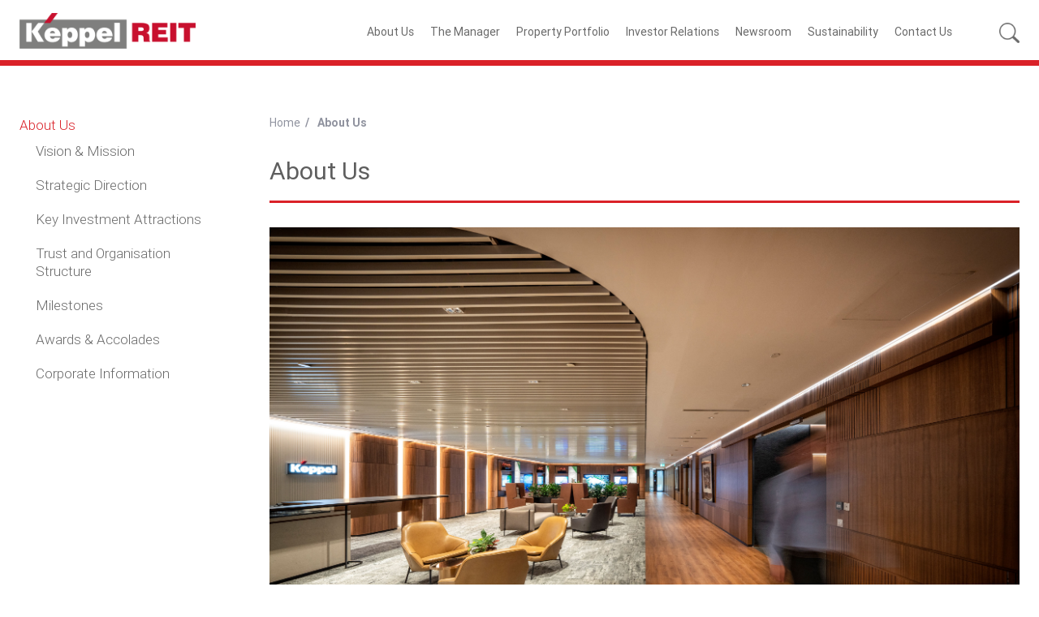

--- FILE ---
content_type: text/html
request_url: https://www.keppelreit.com/about-us/
body_size: 1532
content:


<!DOCTYPE html>

<html lang="en" class="no-js">
	<head><title>
	About Us | Keppel REIT
</title><meta name="viewport" content="width=device-width, initial-scale=1, shrink-to-fit=no" /><meta name="format-detection" content="telephone=no" /><meta http-equiv="X-UA-Compatible" content="IE=edge" /><meta http-equiv="Content-type" content="text/html;charset=UTF-8" /><meta name="PageMeta" data-cm-pg="62895" data-cm-fp="1-2-62895-2" />
		<meta name="SiteMeta" data-cm-ptc="https://" data-cm-suri="www.keppelreit.com/" />
		

		<!--Favicon-->
		<link href="https://www.keppelreit.com/favicon.png" rel="shortcut icon" />

		<!-- Plugin Styles -->
		<link rel="stylesheet" type="text/css" href="https://www.keppelreit.com/utility/bootstrap/css/bootstrap.css" />
		<link rel="stylesheet" type="text/css" href="https://www.keppelreit.com/utility/bootstrap/css/bootstrap-override.css" />
		<link rel="stylesheet" type="text/css" href="https://www.keppelreit.com/utility/jquery/slick/slick.css" />
		<link rel="stylesheet" type="text/css" href="https://www.keppelreit.com/utility/jquery/slick/slick-theme.css" />
		<link rel="stylesheet" type="text/css" href="https://www.keppelreit.com/utility/jquery/ui/jquery-ui.min.css" />
		<link rel="stylesheet" type="text/css" href="https://www.keppelreit.com/utility/jquery/ui-timepicker-addon/jquery-ui-timepicker-addon.css" />

		<link rel="stylesheet" type="text/css" href="https://www.keppelreit.com/theme/default/style/font.css" />
		<link rel="stylesheet" type="text/css" href="https://www.keppelreit.com/theme/default/style/base.css" />
		<link rel="stylesheet" type="text/css" href="https://www.keppelreit.com/theme/default/style/content.css" />
		
		<!-- Analytics & Tag Manager Scripts -->
		<script nonce="rA6weAQcQDc0pgw">(function(w,d,s,l,i){w[l]=w[l]||[];w[l].push({'gtm.start':new Date().getTime(),event:'gtm.js'});var f=d.getElementsByTagName(s)[0],j=d.createElement(s),dl=l!='dataLayer'?'&l='+l:'';j.async=true;j.src='https://www.googletagmanager.com/gtm.js?id='+i+dl;f.parentNode.insertBefore(j,f);})(window,document,'script','dataLayer','GTM-KSJJZHV');</script>

		<!-- Scripts  -->
		<script type="text/javascript" src="https://www.keppelreit.com/utility/jquery.min.js"></script>
		<script type="text/javascript" src="https://www.keppelreit.com/utility/wp/base-v1.0.5.js"></script>
		<script type="text/javascript" src="https://www.keppelreit.com/navigate.js"></script>
	</head>


	<body>
		<noscript><iframe src='https://www.googletagmanager.com/ns.html?id=GTM-KSJJZHV' height='0' width='0'style='display: none;visibility:hidden'></iframe></noscript>
		
		<div id="top">
			<div class="head-cnt container-fluid px-4 no-gutters mx-auto d-flex justify-content-between">
				<div class="logo-group pb-2 pt-3 col-xl-3 col-lg-2">
					<div class="logo-moh d-inline-block align-middle mr-xl-5 mr-0">
						<a href="https://www.keppelreit.com" id="HomeURL">
							<img src="https://www.keppelreit.com/theme/default/img/logo.png" alt="KEPPEL REIT" /></a>
					</div>
				</div>

				<div class="ctrl-group position-static pb-2 pt-3 flex-nowrap d-flex col-xl-9 col-lg-10 justify-content-end">
					<div class="nav-group">
						<div class="navWrap container-fluid p-0 no-gutters">
							<div class="navCnt mx-auto ">
								<div class="smallMenuIcon menu-button"></div>
								<div class="wpSmallMenuM1"></div>
								<div class="wpMenuM1 d-none d-lg-block">
									<div class="menu">
									</div>
								</div>
							</div>
						</div>
					</div>
					<script nonce="rA6weAQcQDc0pgw">wpNavigatePage.load.mainNav(function () { });</script>
					
					<div class="search d-flex align-self-center ml-xl-5 ml-2">
						<form id="mobSearchForm" action="https://www.keppelreit.com/search-result.html" method="GET">
						</form>
						<span class="src-icon"></span>
					</div>
				</div>
			</div>
		</div>

		<div id="mid" >
			<div class="contentWrap container-fluid no-gutters px-4 mx-auto">
				<div class="navS1Wrap">
				</div>
				<script nonce="rA6weAQcQDc0pgw">wpNavigatePage.load.subNav(function () { });</script>
				
				<div class="contentMain">
					<ul class="navB1">
					</ul>
					<script nonce="rA6weAQcQDc0pgw">wpNavigatePage.load.breadcrumb(function () { });</script>
					
					<h1 id="MainContentTitle" class="title">About Us</h1>
					<div id="MainContent" class="content"><img class="mx-auto mb-3" src="https://www.keppelreit.com/file/about-us/kbt-vr58908.jpg" alt="Banner" />
<p>Listed by way of introduction on 28 April 2006, Keppel REIT&nbsp;is one of Asia&rsquo;s leading real estate investment trusts with a portfolio of prime commercial assets in Asia Pacific&rsquo;s key business districts.</p>
<p>Keppel REIT&rsquo;s objective is to deliver stable income and&nbsp;drive sustainable long-term total return for its Unitholders&nbsp;by owning and investing in a portfolio of quality income producing commercial real estate and real estate-related&nbsp;assets in Asia Pacific.</p>
<p>As at 31 December 2024, Keppel REIT had a total portfolio&nbsp;value of approximately $9.5 billion, comprising properties in Singapore;&nbsp;the key Australian cities of Sydney, Melbourne and Perth, Seoul, South Korea, as well as Tokyo, Japan.</p>
<p>Keppel REIT is managed by Keppel REIT Management&nbsp;Limited and sponsored by Keppel, a global asset manager&nbsp;and operator with strong expertise in sustainability related solutions spanning the areas of infrastructure,&nbsp;real estate and connectivity.</p></div>
				</div>
				<div class="clr-bth"></div>
				<div id="MainLayout"><img /><img /><img /></div>
				
			</div>

		</div>


		<div id="bot">
			<div class="footer container-fluid no-gutters px-md-5  px-sm-4 px-3 mx-auto">
				<div class="row footCnt mx-auto py-3 align-middle">
					<div class="footLinks col-xl-12 col-12 py-1 px-0 align-middle text-center text-xl-left">
					</div>
					<script nonce="rA6weAQcQDc0pgw">wpNavigatePage.load.footerNav(function () { });</script>

					<div class="copyright col-xl-12 col-12 py-1 px-0 text-xl-left text-center">Copyright &copy; 2018 Keppel REIT Management Limited. All&nbsp;rights&nbsp;reserved.</div>
				</div>
			</div>
		</div>

		<a class="back-to-top" href="#"><img src="https://www.keppelreit.com/theme/default/img/icon-up-arrow.png"></a>
		
		<!-- Scripts -->
    <script type="text/javascript" src="https://www.keppelreit.com/utility/bootstrap/js/bootstrap.bundle.min.js"></script>
		<script type="text/javascript" src="https://www.keppelreit.com/utility/jquery.flexnav.js"></script>
		<script type="text/javascript" src="https://www.keppelreit.com/utility/jquery/slick/slick.min.js"></script>
		<script type="text/javascript" src="https://www.keppelreit.com/utility/jquery/ui/jquery-ui.min.js"></script>
		<script type="text/javascript" src="https://www.keppelreit.com/utility/jquery/ui-timepicker-addon/jquery-ui-timepicker-addon-1.0.0.min.js"></script>
		<script type="text/javascript" src="https://www.keppelreit.com/shareprice.js"></script>
		<script type="text/javascript" src="https://www.keppelreit.com/wprfcus.js"></script>
		<script type="text/javascript" src="https://www.keppelreit.com/content.js"></script>
		<script type="text/javascript" src='https://www.google.com/recaptcha/api.js'></script>

		

	</body>
</html>


--- FILE ---
content_type: text/css
request_url: https://www.keppelreit.com/utility/bootstrap/css/bootstrap-override.css
body_size: -519
content:

body {
  margin: 0;
}

--- FILE ---
content_type: text/css
request_url: https://www.keppelreit.com/theme/default/style/font.css
body_size: -329
content:
@font-face { 
  font-family: 'Roboto'; 
  font-weight: 300; 
  font-style: normal; 
  src: url(font/Roboto-Light.ttf); 
}

@font-face { 
  font-family: 'Roboto'; 
  font-weight: 300; 
  font-style: italic; 
  src: url(font/Roboto-LightItalic.ttf); 
}

@font-face { 
  font-family: 'Roboto'; 
  font-weight: 400; 
  font-style: normal; 
  src: url(font/Roboto-Regular.ttf); 

}

@font-face { 
  font-family: 'Roboto'; 
  font-weight: 700; 
  font-style: normal; 
  src: url(font/Roboto-Bold.ttf); 
}

@font-face { 
  font-family: 'Roboto Condensed'; 
  font-weight: 300; 
  font-style: normal; 
  src: url(font/RobotoCondensed-Light.ttf); 
}

@font-face { 
  font-family: 'Roboto Condensed'; 
  font-weight: 400; 
  font-style: normal; 
  src: url(font/RobotoCondensed-Regular.ttf); 

}

@font-face { 
  font-family: 'Roboto Condensed'; 
  font-weight: 700; 
  font-style: normal; 
  src: url(font/RobotoCondensed-Bold.ttf); 
}

@font-face {
	font-family: 'Roboto Medium';
	font-weight: 400;
	font-style: normal;
	src: url(font/Roboto-Medium.ttf);
}

@font-face {
	font-family: 'Roboto Medium';
	font-weight: 400;
	font-style: italic;
	src: url(font/Roboto-MediumItalic.ttf);
}


--- FILE ---
content_type: text/css
request_url: https://www.keppelreit.com/theme/default/style/base.css
body_size: 2695
content:
body { margin: 0 auto; height: 100%; font-family: 'Roboto', sans-serif; font-weight: 300; font-size: 16px; color: #000000; background-color: #ffffff; }
body, html {margin:0;padding:0; height: 100%; min-width:320px;} 

.lft { float: left; }
.rgt { float: right; }
.clr-bth { clear:both; }

/*----- Global -----*/
img { display: block; max-width: 100%; }
/*--*/
h1 { font-weight: 600; line-height: 180%; font-size: 30px; margin: 25px 0 5px; padding: 0; color: #da2128; }
h2 { font-weight: 400; line-height: 180%; font-size: 24px; margin: 20px 0 5px; padding: 0 0 5px; color: #696969; border-bottom: 2px solid #e1e1e1; }
h3 { font-weight: 400; line-height: 180%; font-size: 20px; margin: 20px 0 5px; padding: 0; color: #696969; }
h4 { font-weight: 400; line-height: 180%; font-size: 18px; margin: 10px 0 5px; padding: 0; color: #696969; }
h5 { font-weight: 400; line-height: 180%; font-size: 14px; margin: 10px 0 5px; padding: 0; color: #da2128; }
h6 { font-weight: 400; line-height: 180%; font-size: 12px; margin: 5px 0 5px; padding: 0; color: #da2128; }

/*content headings*/

#mid .contentMain h1 { margin:30px 0; font-weight: 400; color: #5e5e5e; border-bottom: 3px #da2128 solid; padding-bottom: 18px; line-height: 125%; }
/*-special headings-*/
.across { display: table; white-space: nowrap; border-bottom: 0px; overflow: hidden; width: 100%; }
.across:before { right: 25px; }
.across:after { left:25px; }
.across:before,
.across:after { border-top: 2px solid #da2128; content: ''; display: table-cell; position: relative; top: 20px; width: 46%; }
.across.alt:before,
.across.alt:after { border-top: 2px solid #fff; }

/*--*/
/*--Anchor Styles--*/
/*Default Anchor Style*/
a { display: inline-block; color: #da2128; transition: all 0.25s; text-decoration: none; }
a:hover { transition: all 0.25s; color: #696969; text-decoration: underline; }
 
/*Button Anchor Style*/
a.btnLink { margin-top: 5px; display: inline-block; padding: 10px 25px; border: 1px solid #da2128; background-color: #da2128; color: #fff; transition: all 0.25s; text-decoration: none; }
a.btnLink:hover { transition: all 0.25s; background-color: #fff; color: #da2128; }

table { border-collapse: collapse; width: 100%; }
table thead tr { border:1px solid #fff; background-color: #da2128; color:#FFFFFF;}
table tbody tr:nth-child(odd) { background-color: #ffffff; }
table tbody tr:nth-child(even) { background-color: #f2f2f2 }
table tbody tr.no-color { background-color: transparent; }
table td { padding: 3px 10px; }

/*--*/
.content ul, .content ol { padding-left: 35px; margin-bottom: 15px; }
.content ul ul, .content ol ol{margin-top:5px; }
.content ul {}
.content ol { }
.content ul li, .content ol li {margin-bottom:6px; line-height:150%; }
.content ul li { }
.content ol li { }
.content a { color: #da2128; text-decoration: underline; font-weight:400; }
.content a:hover { text-decoration: none; }
/*--*/

/*--*/
.clear { clear: both; }
.err {color:red;}
.dnone {
    display: none;
    padding: 10px 0;
}

 
/*----- Header -----*/
#top { border-bottom: 7px solid #da2128; position: relative; }
#top .head-cnt { max-width: 1440px; position: relative; z-index: 4; background-color: #FFFFFF; }

/*#top .ctrl-group .search { cursor: pointer; }*/

#top #HomeURL img { max-height: 44px; }

#top .navWrap { }
#top .navWrap .navCnt { max-width: 1440px; }
#top .smallMenuIcon { display:none;}
#top .wpMenuM1 ul.navbar { list-style: none; }
#top .wpMenuM1 ul.navbar > li { position: relative; text-align: center; font-weight:400;  vertical-align: top;   }
#top .wpMenuM1 ul.navbar > li > a { color: #da2128; line-height: 125%; text-decoration: none; transition: all 0.25s; padding: 15px 10px; width: 100%; color: #696969; }
#top .wpMenuM1 ul.navbar > li:hover { transition: all 0.25s;  }
#top .wpMenuM1 ul.navbar > li:hover > a { color: #da2128; text-decoration: none; transition: all 0.25s; }
#top .wpMenuM1 ul.navbar > li.sel {  }
#top .wpMenuM1 ul.navbar > li.sel > a { transition: all 0.25s; color: #da2128; }

#top .wpMenuM1 ul.navbar > li > ul { display: none; }
#top .wpMenuM1 ul.navbar > li:hover > ul { padding: 20px 0 0px; border-bottom: 10px solid #da2128; min-width: 250px; position: absolute; z-index: 1; top: 42px; left: 0; text-align: left; list-style: none; display: block; }
#top .wpMenuM1 ul.navbar > li:hover > ul > li {  background-color: #da2128; }
#top .wpMenuM1 ul.navbar > li:hover > ul > li > a { color: #fff; padding: 5px 20px; width: 100%; }

#top .wpMenuM1 ul.navbar > li > ul > li > ul { list-style: none; }
#top .wpMenuM1 ul.navbar > li > ul > li > ul > li > a { color: #fff; }

#top .wpSmallMenuM1 { display: none; }

/* Search */
.search-overlay { width: 100%; height: 100%; background-color: #000; position: absolute; z-index: 2; top: 0; transition: all 5s; opacity: 0.5; }
#top .search { cursor: pointer; display: inline-block; font-size: 18px; vertical-align: middle; position: relative; z-index: 5; }
#top .search .src-icon { display: inline-block; vertical-align: middle;outline:none; background-image: url(../img/search.png); border: 0; min-width: 25px; min-height: 25px; background-repeat: no-repeat;  padding: 0px;  display: inline-block; background-color: transparent; cursor: pointer; background-size:contain; }
#top .src-div { width: 100%; position: absolute; z-index: 4; background: #fff; padding: 15px 0;transition:all 0.25s; border-top: 7px solid #da2128; display: none; top: 0; }
#top .wpSmallMenuM1 .src-div { position: relative; }
#top .src-div form.srcForm { width: 100%; text-align: center; margin: auto; box-sizing: border-box; max-width: 1440px; }
#top .src-div form.srcForm .srcBtn { vertical-align: middle; width: 10%; min-width: 100px; }
#top .src-div form.srcForm .srcTxb { border: 0; vertical-align: middle; outline: 0; font-size: 14px; width: 89%; max-width: calc(100% - 100px); height: 43px; }
#top .srcBtn.kpl-btn{color: #fff; padding: 7px 20px; background-color: #da2128;border:1px solid #da2128; text-decoration: none; font-weight: 500; transition:all 0.25s; cursor: pointer;}
#top .srcBtn.kpl-btn:hover{  color: #da2128; background-color: transparent;border:1px solid #da2128; transition:all 0.25s;}

#mid { position: relative; }

/* Exception */
#mid .exception { min-height: 500px; width: 80%; max-width: 1920px; padding: 50px 50px 10px 50px; margin: 0 auto; box-sizing: border-box; }
#mid .exception h2 { border-bottom: 1px solid #111111; padding-bottom: 10px; margin-bottom: 20px; font-weight: bold; font-size: 24px; }
#mid .exception a,
#mid .exception p { font-size: 16px; }

/*----- Footer -----*/
#bot { position: relative; }
#bot .footer { max-width: 1440px; border-top: 2px solid #da2128; }
#bot ul.navF1 { font-size: 0; }
#bot ul.navF1 li { display: inline-block; vertical-align: middle; font-size: 0; margin-left: 5px; }
#bot ul.navF1 li:before { font-size: 14px; content: "|"; display: inline-block; vertical-align: middle; margin-right: 5px; }
#bot ul.navF1 li:first-child { content: ""; margin-left: 0; }
#bot ul.navF1 li:first-child:before { content: ""; }
#bot ul.navF1 a { font-size: 16px; color: #696969; display: inline-block; vertical-align: middle; }
#bot ul.navF1 a:hover { color: #da2128 ; }

#bot .social img, #bot .social a { display: inline-block; vertical-align:middle; }

/*----- Footer:copyright -----*/
#bot .copyright {padding-left: 5px !important;}

/* footer: social*/
#bot .linkedin{ text-align: right; width: 30%; float: right; border: solid 0px blue; padding-bottom: 10px;}
#bot .linkedin span { display: inline-block; vertical-align: middle; box-sizing: border-box; -moz-box-sizing: border-box; -webkit-box-sizing: border-box; }
#bot .linkedin img {display: inline-block; vertical-align: middle; padding-left: 5px; }
#bot .linkedin a:hover {opacity: .5;}

/*** Popup Box ***/
.popup body { padding: 0; margin: 0; }

.popup { display: none; position: fixed; z-index: 910; padding-top: 25px; left: 0; top: 0; width: 100%; height: 100%; overflow: auto; background-color: rgb(0,0,0); background-color: rgba(0,0,0,0.4); color: #000000; }
.popup .popup-content { position: relative; margin: auto; padding: 0; text-align: center; }

.popup .popup-content .popup-wrapper { position: relative; display: inline-block; }
.popup .popup-content .popup-wrapper .header { padding: 10px; font-size: 18px; line-height: 120%; width: 100%; margin: auto; position: absolute; z-index: 1; }
.popup .popup-content .popup-wrapper .header .close { padding-left: 25px; color: #FFFFFF; float: right; color: #000; font-weight: 700; cursor: pointer; }
.popup .popup-content .popup-wrapper .header .close:hover { color: #da2128; text-decoration: none; }
.popup .popup-content .popup-wrapper img { width: auto; max-width: 100%; max-height: 80vh; }

.popup .popup-content .popup-wrapper .popup-det { background-color: #fff; padding: 15px 3.5vw; text-align: right;  }
.popup .popup-content .popup-wrapper .popup-det .read-more-red-bg {
  background: #da2128;
  color: #fff;
  padding: 8px 30px;
  display: inline-block;
  align-self: flex-start;
}

.desktop { display: block; }
.mobile { display: none; }

/* webcast 
.webcast {display: flex; align-items: center; display: -webkit-box; display: -webkit-flex; display: -moz-box; display: -ms-flexbox; -webkit-flex-align: center; -ms-flex-align: center; -webkit-align-items: center; align-items: center;}
.webcast .hover {display:none; width: 40px; padding-right: 10px; margin: auto;}
.webcast .default {width: 40px; display: inline-block; padding-right: 10px; margin: auto; }
.webcast a {width1: 100%; display:block; color: #ffffff; text-decoration: none; font-weight: unset; }
.webcast a:hover .hover{display: inline-block; transition:all 0.25s;}
.webcast a:hover .default {display: none; transition: all 0.25s;}
*/

.webcast {display: flex; align-items: center; display: -webkit-box; display: -webkit-flex; display: -moz-box; display: -ms-flexbox; -webkit-flex-align: center; -ms-flex-align: center; -webkit-align-items: center; align-items: center; position:absolute; right:0; top:0;}
.webcast .btnLink {margin-top:0;}
.webcast .btnLink:hover:before{border-width:0}
.webcast .btnLink:hover{transition-delay:.2s; }
.webcast .btnLink:before{position:absolute; content:''; top:0; left:0; border-style:solid; width:0; border-width:12px; border-color:#f2f2f2 rgba(255,255,255,0.4) rgba(255,255,255,0.4) #f2f2f2; border-radius:0 0 5px 0; transition:border-width .2s;}

.webcast .hover {display:none; width: 40px; padding-right: 10px; margin: auto;}
.webcast .default {width: 40px; display: inline-block; padding-right: 10px; margin: auto; }
.webcast a {width: 100%; display:block; color: #ffffff; text-decoration: none; font-weight: unset; }
.webcast a:hover .hover{display: inline-block; transition:all 0.25s;}
.webcast a:hover .default {display: none; transition: all 0.25s;}

@media screen and (max-width: 991px) {
	.desktop { display: none; }
	.mobile { display: block; }
}
/* End */


@media screen and (max-width: 1440px) {
}

@media screen and (max-width: 1336px) {
  #top .wpMenuM1 ul.navbar > li { font-size: 14px; }
  #top .wpMenuM1 ul.navbar > li:hover > ul { top: 40px; }
}

@media screen and (max-width: 1280px) {
  #top .wpMenuM1 ul.navbar > li:hover > ul { top: 40px; }
}

@media screen and (max-width: 1200px) {
  #top .wpMenuM1 ul.navbar > li:hover > ul { padding: 15px 0 0px; }

}


@media screen and (max-width: 1152px) {
  #top .wpMenuM1 ul.navbar > li > a { padding: 10px 5px; }
  #top .wpMenuM1 ul.navbar > li:hover > ul { top: 37px; }
}


@media screen and (max-width: 1024px) {

.webcast {z-index:1;}
.webcast .btnLink:before{position:absolute; content:''; top:0; left:0; border-style:solid; width:0; border-width:12px; border-color:#fff rgba(255,255,255,0.4) rgba(255,255,255,0.4) #fff; border-radius:0 0 5px 0; transition:border-width .2s;}


}

@media screen and (max-width: 991px) {
  #top .wpSmallMenuM1 { display: block; }
  #top .wpSmallMenuM1 ul.flexnav { display: none; }
  #top .wpSmallMenuM1 ul.flexnav.flexnav-show { display: block; }

  #top .navWrap { border-top: 0; position: absolute; right: 0; top: 20px; }
  #top .navWrap .navCnt { position: relative; z-index: 3; }

  #top .smallMenuIcon { cursor: pointer; min-height: 43px; min-width: 50px; display: inline-block; z-index: 1; position: absolute; top: 0px; font-size: 0; right: 75px; }
  #top .smallMenuIcon > .touch-button { position: relative; min-height: 43px; min-width: 50px; display: inline-block; }
  #top .smallMenuIcon > .touch-button > .navicon { line-height: 100%; background-color: #da2128; min-width: 50px; min-height: 3px; display: inline-block; position: relative; top: 20px; transition: all 0.25s; }
  #top .smallMenuIcon > .touch-button > .navicon:before { content: ""; display: inline-block; vertical-align: middle; font-size: 14px; background-color: #da2128; height: 3px; width: 100%; position: absolute; top: -20px; transition: all 0.25s; right: 0; }
  #top .smallMenuIcon > .touch-button > .navicon:after { content: ""; display: inline-block; vertical-align: middle; font-size: 14px; background-color: #da2128; height: 3px; width: 100%; position: absolute; bottom: -20px; transition: all 0.25s; right: 0; }
  #top .smallMenuIcon > .touch-button.active .navicon { transform: rotate(-45deg); }
  #top .smallMenuIcon > .touch-button.active .navicon:before { transform: rotate(90deg); top: 0px; }
  #top .smallMenuIcon > .touch-button.active .navicon:after { width: 0; opacity: 0; }

  #top .wpSmallMenuM1 { position: relative; top: 60px; }
  #top .wpSmallMenuM1 .menu ul.flexnav { display: none; }
  #top .wpSmallMenuM1 .menu ul.flexnav-show { display: block; }
  #top .wpSmallMenuM1 .menu > ul { list-style: none; padding: 10px 0; margin: 0; background: #da2128; }
  #top .wpSmallMenuM1 .menu ul li { display: list-item; position: relative; }
  #top .wpSmallMenuM1 .menu ul > li > a { color: #fff; font-size: 16px; padding: 10px 1.5rem; width: 100%; text-decoration: none; }
  #top .wpSmallMenuM1 .menu > ul > li > a { }
  #top .wpSmallMenuM1 .menu ul > li:hover > a { background-color: #fff; transition: all 0.25s; color: #da2128; }
  #top .wpSmallMenuM1 .menu ul ul { padding: 0; margin: 0; display: none; }
  #top .wpSmallMenuM1 .menu ul ul > li > a { padding-left: 4rem; }
  #top .wpSmallMenuM1 .menu ul li.item-with-ul .touch-button { transition: all 0.25s; cursor: pointer; text-align: center; height: 30px; position: absolute; color: #fff; top: 0px; right: 0; bottom: 0; display: flex; box-sizing: content-box; padding: 8px 1.5em 6px 1.5em; }
  #top .wpSmallMenuM1 .menu ul li.item-with-ul .touch-button .navicon { transition: all 0.25s; width: 35px; align-self: center; font-size: 0; }
  #top .wpSmallMenuM1 .menu ul li.item-with-ul .touch-button .navicon:before { transition: all 0.25s; content: "v"; height: 35px; display: inline-block; line-height: 100%; font-size: 28px; font-style: normal; transform: scale(1, 0.5); font-weight: 100; width: 100%; }
  #top .wpSmallMenuM1 .menu ul li.item-with-ul:hover .touch-button .navicon:before { color: #da2128; transition: all 0.25s; }
  #top .wpSmallMenuM1 .menu ul li.item-with-ul:hover .touch-button { transition: all 0.25s; }

  /*added 27 Apr 2020: to fix the mobile navigation drop down for level 3*/
  #top .wpSmallMenuM1 .menu ul ul li.item-with-ul .touch-button .navicon:before {  color: #fff !important;}
  #top .wpSmallMenuM1 .menu ul ul li.item-with-ul:hover .touch-button .navicon:before { color: #da2128 !important;}

  /* footer: social*/
  #bot .footer {text-align: center;}
  #bot .linkedin{ text-align: center; width:99%; border: solid 0px blue; margin-bottom: 10%; margin-top: 10px; padding-bottom: 10px; }
  #bot .linkedin span { }
  #bot .linkedin img {display: inline-block; vertical-align: middle; padding-left: 5px; }
  #bot .linkedin a:hover {opacity: .5;}

}

@media screen and (max-width: 640px) {
  #top .smallMenuIcon > .touch-button, #top .smallMenuIcon { min-height: 23px; min-width: 30px; }

  #top .smallMenuIcon > .touch-button > .navicon:before { top: -10px; }
  #top .smallMenuIcon > .touch-button > .navicon:after { bottom: -10px; }
  #top .smallMenuIcon > .touch-button > .navicon { min-width: 30px; top: 10px; }
  #top .wpSmallMenuM1 { top: 60px; }
  #top .smallMenuIcon{top:10px;}
  
  .webcast{position:relative;width:100%;}
  .webcast .btnLink:before{position:absolute; content:''; top:0; left:0; border-style:solid; width:0; border-width:12px; border-color:#fff rgba(255,255,255,0.4) rgba(255,255,255,0.4) #fff; border-radius:0 0 5px 0; transition:border-width .2s;}

}

@media screen and (max-width: 577px) {
  #top .wpSmallMenuM1 li.item-with-ul .touch-button { margin-right: 7px; }
  #top .wpSmallMenuM1 .menu ul > li > a { font-size: 16px; }
  #top .wpSmallMenuM1 { top: 60px; }
}

@media screen and (max-width: 480px) {
  #top .smallMenuIcon { top: 6px; }
  #top .wpSmallMenuM1 { top: 45px; }
}











--- FILE ---
content_type: text/css
request_url: https://www.keppelreit.com/theme/default/style/content.css
body_size: 2752
content:
/*----- Header -----*/
#top { }

#mid { }

#mid .contentWrap { max-width: 1440px; min-height: 769px; padding-top: 57px; padding-bottom: 75px;}
#mid .contentWrap:after { display:table; content:""; clear:both; }

#mid .navS1Wrap { width: 22%; float: left; }
#mid .navS1Wrap ul.navS1 { list-style: none; font-size: 17px; padding: 0; margin: 5px 0 0; }
#mid .navS1Wrap ul.navS1 li { margin-bottom: 27px; line-height: 130%; }
#mid .navS1Wrap ul.navS1 li a { text-decoration: none; color: #696969; }
#mid .navS1Wrap ul.navS1 li a:hover { color: #da2128; }
#mid .navS1Wrap ul.navS1 li a.sel { color: #da2128; }
#mid .navS1Wrap ul.navS1 ul { list-style: none; margin: 0 20px; padding: 0; }
#mid .navS1Wrap ul.navS1 ul li { margin: 0; padding: 10px 0; }
#mid .navS1Wrap ul.navS1 li ul li a,
#mid .navS1Wrap ul.navS1 li a.sel ul li a { color: #696969; }
#mid .navS1Wrap ul.navS1 li ul li a.sel a { color: #da2128; }
#mid .navS1Wrap ul.navS1 ul.lvl3 { list-style:disc; }
#mid .navS1Wrap ul.navS1 ul.lvl3>li { margin: 0; padding: 5px 0; }
#mid .navS1Wrap ul.navS1 ul.lvl3>li>a { vertical-align:top; }
#mid .navS1Wrap ul.navS1 ul.lvl4 { display: none; }

/* Mobile side nav */
#mid .navS1Wrap .select2 { display: none; }

#mid .contentMain { width:75%; float: right; }
#mid ul.navB1 { list-style: none; padding: 0; }
#mid ul.navB1 li { display: inline-block; margin-right: 6px; font-size: 14px; font-weight: 600; color: #90939f; }
#mid ul.navB1 li a{  color: #90939f; font-weight: 400; }
#mid ul.navB1 li:before { content: "/"; display: inline-block; font-size: 14px; font-weight: 600; color: #90939f; margin-right:10px;}
#mid ul.navB1 li:first-child:before { content: ""; display:none; }
#mid ul.navB1 li.sel { color: #da2128; }

/* General Styles */
#mid hr { border-bottom: 1px solid #e1e1e1; margin: 10px 0; }
#mid .heading { font-size: 18px;  border-bottom: 1px solid #da2128; font-weight: 400; margin-bottom: 10px; }
#mid .sub-heading { font-weight: 400; }
#mid .note { font-size: 13px; margin-top: 30px; }
#mid .note tr { background-color: transparent; }
#mid .note td { padding-left:0; vertical-align:top; }
#mid .note tr td:first-child { width:20px; }

/* Portfolio */
#mid .location { padding: 20px 10px; }
#mid .location .wrapper { background-color: #e1e1e1; height: 100%; }
#mid .location .wrapper .header { padding: 20px 25px; }
#mid .location .wrapper .header .title { font-size: 16px; color: #5e5e5e; }
#mid .location .wrapper .header .sub-title { font-size: 14px; color: #da2128; }
#mid .location .wrapper a { width: 100%; cursor: pointer; background-color: #000000; position: relative; display: block;  }
#mid .location .wrapper a:hover .cnt { opacity: 1; }
#mid .location .wrapper a:hover .overlay { opacity: 0.6; }
#mid .location .wrapper a img { width: 100%; }
#mid .location .wrapper a .overlay { bottom: 0; left: 0; top: 0; right: 0; margin: auto; position: absolute; background-color:#000000; opacity:0; transition: .5s ease; }
#mid .location .wrapper a .cnt { transition: .5s ease; opacity: 0; position: absolute; top: 50%; left: 50%; transform: translate(-50%, -50%); -ms-transform: translate(-50%, -50%); text-align: center; color: #FFFFFF; }
#mid .portfolio p { margin-bottom:0; }
#mid .portfolio hr { margin: 5px 0; }

/* Select Style */
#mid .select-filter,
#mid .dd-filter { width: 100%; padding: 10px 20px; margin: 10px 0 30px 0; font-size: 14px; border: none; background: url('../img/select-arrow.png') no-repeat right #da2128; color: #FFFFFF; -webkit-appearance: none; -moz-appearance: none; appearance: none; background-position-x: 98%; }
#mid .select-filter option,
#mid .dd-filter option { font-size: 14px; background: #FFFFFF; color: #000000; }
#mid .select-filter::-ms-expand,
#mid .dd-filter::-ms-expand {  display: none; /* remove default arrow on ie10 and ie11 */ }
/*--*/

/* Portfolio Slider */
#mid .img-slider .slick-dots { bottom: -1px; margin: 0; padding: 0; background: rgba(255,255,255,0.7); }
#mid .img-slider .slick-dots li button { background-color: #da2128; border-radius: 100%;  }
#mid .img-slider .slick-dots li button::before { content: ""; }
#mid .img-slider .slick-dots li.slick-active button { background-color: #ffffff; border: 3px solid #da2128; }

/* Search Box */
#mid .search .title { font-size: 20px; color: #da2128; margin-bottom: 10px; }
#mid .search .search-tbl { width: 100%; table-layout: unset; }
#mid .search .search-tbl td { font-size: 16px; padding: 5px; background-color: transparent; }
#mid .search .search-tbl td input[type=text]{ width: 100%; }
#mid .search .search-tbl td input[type=submit]{ font-size: 14px; background-color: #da2128; color: #fff; border: none; padding: 5px 20px; cursor: pointer; }
#mid .search .search-tbl td select { width: 100%; padding: 5px; }

/* News Load More */
#mid .load-more { text-align: right; margin: 10px 0; }
#mid .load-more a { text-decoration: none; }

/* BOD */
#mid h3.bod { margin-top: 0px; }

/* Publications */
#mid table.table-content tr { background-color: transparent; border-bottom:1px solid #e1e1e1; }
#mid table.table-content td { padding: 3px 10px;}
#mid .latest-publication .image-column { max-width:170px; padding:10px; }
#mid .latest-publication .text-column { padding:10px; }
#mid table.table-reports tr { background-color:transparent; /*border-bottom:1px solid #e1e1e1;*/ }
#mid table.table-reports td { padding: 10px; vertical-align:top; }
#mid table.table-reports tr td:first-child { padding-left: 0; }
#mid .img-outline { /*box-shadow: 0px 0px 8px 0px #cccccc;*/ border: 1px solid #000; }
#mid a.btn-download { margin-top:10px;  padding:10px 25px; border: 1px solid #da2128; background-color:#da2128; color:#ffffff; transition: all 0.25s; text-decoration:none; }
#mid a.btn-download:hover { background-color:#ffffff; color:#da2128; transition:all 0.25s; }
#mid table.foot-note { font-size: 14px; }
#mid table.foot-note tr { background-color:transparent; }
#mid table.foot-note tr td { padding: 3px 0; vertical-align: top; }
#mid table.foot-note tr td:first-child { padding-right:10px;}
#mid .scrollable { overflow:auto; margin-bottom: 1rem; }

/* Financial Results */
#mid table.table-results thead tr { border:none; border-bottom:1px solid #e1e1e1; color:#000000;}
#mid table.table-results tr { background-color: transparent; border-bottom:1px solid #e1e1e1; }
#mid table.table-results td { padding:10px; vertical-align:top; text-align:center; }
#mid table.table-results tr td:first-child { text-align: left; }

/* FAQ */
#mid .faq-group { } 
#mid .group-header a { padding:10px 20px; display:block; text-decoration:none; font-size:24px; font-weight:400; color:#696969; border-bottom: 2px solid #e1e1e1; }
#mid .group-header a:hover { color:#da2128; }
#mid .group-body { padding:20px 0; }
#mid .group-body>ol { margin-bottom:0; }
#mid .group-body>ol>li { margin-bottom:1rem; }
#mid .group-body>ol>li:last-child { margin-bottom:0;}
#mid .question-header { vertical-align:top; }
#mid .question-body { padding:10px 0; }
#mid .tax-group .group-body { padding-left: 20px; }

/* Form */
.form-wrapper .form-col { padding: 7px 0; }
.form-wrapper input[type=text] { width: 350px; max-width: 100%; padding: 0 5px; }
.form-wrapper select { width: 350px; max-width: 100%; }
.form-wrapper textarea { width: 350px; max-width: 100%; padding: 0 5px; }
.form-wrapper input[type=checkbox] { margin-right: 10px; }
.form-wrapper .error { color: red; width: 100%; display: none; }
.form-wrapper .form-msg { width: 100%; }
.form-wrapper .form-msg.error { color: red; width: 100%; }
.form-wrapper input[type=submit] { color: #fff; padding: 7px 20px; background-color: #da2128;border:1px solid #da2128; text-decoration: none; font-weight: 500; transition:all 0.25s; cursor: pointer; }
.form-wrapper input[type=submit]:hover { color: #da2128; background-color: transparent;border:1px solid #da2128; transition:all 0.25s;}

/* Email Alert Form */
#EmailAlertForm .form-wrapper .form-col { padding: 7px 0; }
#EmailAlertForm .form-wrapper input[type=text] { width: 100%; max-width: 100%; padding: 5px 10px; font-family:'Roboto', sans-serif;}
#EmailAlertForm .form-wrapper select { width: 100%; max-width: 100%; font-family:'Roboto', sans-serif; }
#EmailAlertForm .form-wrapper textarea { width: 100%; max-width: 100%; padding: 0 5px; font-family:'Roboto', sans-serif; }
#EmailAlertForm .form-wrapper input[type=checkbox] { margin-right: 10px; }
#EmailAlertForm .form-wrapper .error { color: red; width: 100%; display: none; }
#EmailAlertForm .form-wrapper .form-msg { width: 100%; }
#EmailAlertForm .form-wrapper .form-msg.error { color: red; width: 100%; }
#EmailAlertForm .form-wrapper input[type=submit] { color: #fff; padding: 7px 20px; background-color: #da2128;border:1px solid #da2128; text-decoration: none; font-weight: 500; transition:all 0.25s; cursor: pointer; }
#EmailAlertForm .form-wrapper input[type=submit]:hover { color: #da2128; background-color: transparent;border:1px solid #da2128; transition:all 0.25s;}
#EmailAlertForm .form-wrapper select {
    padding: 10px 10px;
	border: 1px solid #767676;
}
#txtprofileOther{ margin-top: 15px;}

#btnConfirm, #btnBack {color: #fff !important; padding: 7px 20px; background-color: #da2128;border:1px solid #da2128; text-decoration: none !important; font-weight: 500; transition:all 0.25s; cursor: pointer; display:inline-block;}
#btnConfirm:hover, #btnBack:hover {color: #da2128 !important; background-color: transparent;border:1px solid #da2128; transition:all 0.25s;}

/* Back To Top */
.back-to-top { background: rgba(0, 0, 0, 0.1); -webkit-border-radius: 4em; -moz-border-radius: 4em; border-radius:4em; display: block; height: 9em; text-align: center; width: 6em; transition-delay: 0s, 0.3s; transition-duration: 0.3s, 0s; transition-property: opacity, visibility; transition-timing-function: ease, ease; position: fixed; bottom: -100px; left: 50%; margin-left:-3em; visibility: hidden; }
.back-to-top img { margin:15px auto 0 auto; }
.back-to-top-visible{ opacity: 1; visibility: visible; }
.back-to-top-visible, .back-to-top-fade-out, .back-to-top:hover { transition-delay: 0s, 0s; transition-duration: 0.3s, 0s; transition-property: opacity, visibility; transition-timing-function: ease, ease; }

/* Milestones Timeline */
.timeline { width: 94%; position: relative; margin: auto; }
.timeline .timeline-dotted-line { position: absolute; border-top: 1px dashed #d3d3d3; width: 100%; top: 35px; }
.timeline .slick-prev::before, .slick-next::before { color: #696969; }
.timeline .slick-prev,
.timeline .slick-next { z-index: 10; }
.timeline .slick-disabled { cursor: default; }
.timeline-nav-item { text-align: center; color: #d3d3d3; margin-bottom: 25px; position: relative; cursor: pointer; font-size: 17px; }
.timeline-nav-item::before { content: ""; position: absolute; top: 30px; left: 50%; -webkit-transform: translateX(-50%); transform: translateX(-50%); width: 10px; height: 10px; border-radius: 100%; background-color: #d3d3d3; transition: 0.2s; }
.timeline-nav-item.slick-current { color: #da2128; }
.timeline-nav-item.slick-current::before { background-color: #da2128; }
.timeline-wrapper { margin: 10px 0 0 0; }
.timeline-wrapper .timeline-slide { width: 100%; }


/*News | News Detail*/
.newsitem { }
.newsitem .header { font-size: 20px; font-weight: normal; padding-left: 0px; line-height: 24px; margin-bottom: 25px; }
.newsitem .header span.date { display: block; padding-bottom: 10px; }
.newsitem .header + p.sub-title { font-style: italic; }
.newsitem .news-meta { margin-top: 25px; }
.newsitem .news-meta .heading-with-line,
.newsitem .news-meta .title { color: #000000; font-weight: bolder; font-style: normal; font-size: 16px;  margin: 0 0 10px; line-height: 120%; }
.newsitem .news-meta ul { padding-left: 20px; }
.newsitem .news-meta ul li { margin-bottom: 0px; }
.newsitem .news-meta .item-list + .contact-info { margin-top: 35px; }
.newsitem .news-meta .contact-info { font-size: 0; }
.newsitem .news-meta .contact-info ul { font-size: 16px; list-style: none; display: inline-block; vertical-align: top; margin-right: 5%; width: 47.5%; padding: 0; }
.newsitem .news-meta .contact-info ul:nth-child(2n+1) { margin-right: 0; }
.newsitem .news-meta .contact-info ul li { }
.newsitem .news-meta .contact-info ul li.bold { text-decoration: underline; margin-bottom: 10px; }

/* for dropdown with + and - */
.fa-plus { background-color: #da2128; cursor: pointer; width: 100%; border: none; text-align: left; outline: none;}
.fa-plus a {color: #ffffff !important; font-size: 120% !important;}
.fa-plus a:before {content: '\002B'; color: white; font-weight: bold; float: right; }
.fa-minus { background-color: #da2128; cursor: pointer; width: 100%; border: none; text-align: left; outline: none;}
.fa-minus a {color: #ffffff !important; font-size: 120% !important;}
.fa-minus a:before {content: '\2212'; color: white; font-weight: bold; float: right; }

/* for video */
.responsive-container {
  position: relative;
  width: 100%;
  max-width: 100%;
  height: 0;
  overflow: hidden;
  margin-bottom: 40px;
  left: 0;
  padding-bottom: 56.2493%;
}

.responsive-container iframe,
.responsive-container video {
  position: absolute;
  top: 0;
  left: 0;
  width: 100%;
  max-width: 100%;
  height: 100%;
}
/*=====*/

@media screen and (min-width: 2160px) {
  #mid{background-image:none;}
}

@media screen and (max-width: 1600px) {
}



@media screen and (max-width: 1366px) {
 
}



@media screen and (max-width: 1280px) {
 
 
}

@media screen and (max-width: 1152px) {
 
}


@media screen and (max-width: 1024px) {
 
}


@media screen and (max-width: 991px) {

  /*#mid .navS1Wrap {  min-width: 225px; }
  #mid .navS1Wrap ul.navS1 {  font-size: 20px;  }
  #mid .navS1Wrap ul.navS1 li { margin-bottom: 20px; }*/

	#mid .navS1Wrap { float: none; width: 100%; margin: 0 0 20px 0; }
	#mid .navS1Wrap ul.navS1 { display: none; }
	#mid .navS1Wrap .select2 { display: block; width: 80%; min-width: 250px; margin: 0 0 40px; max-width: 100%; }
	#mid .navS1Wrap .select2 .select2-selection { outline: none; border: none; border-bottom: 2px solid #da2128; padding: 10px 0 5px; border-radius: 0; box-sizing: content-box; color: #363636; font-weight: 500; }
	
  #mid .contentMain { width:100%; float: none; }

	.select2-dropdown { border: none; }
	.select2-container--default .select2-selection--single { background-color: transparent; }
	.select2-results__option[aria-selected="true"] { display: none; }
	.select2-results__option { font-size: 14px; border-left: 1px solid #eaeaea; border-right: 1px solid #eaeaea; }
	.select2-results__option:last-child { border-radius: 5px; border-bottom: 1px solid #eaeaea; border-top-left-radius: 0; border-top-right-radius: 0; }
	.select2-results__option--highlighted { background-color: #da2128 !important; border-left: 1px solid #da2128 !important; border-right: 1px solid #da2128 !important; }
}

@media screen and (max-width:767px) {


}

@media screen and (max-width:576px) {
	/* BOD */
	#mid h3.bod { margin-top: 20px; }

	/* Form */
	.form-wrapper .form-col.col-title { padding: 10px 0 0 0; }

	/*News | News Detail*/
.newsitem .news-meta .item-list + .contact-info { margin-top: 35px; }
.newsitem .news-meta .contact-info ul { margin-right: 0%; width: 100%; padding: 0; }
}







--- FILE ---
content_type: application/javascript
request_url: https://www.keppelreit.com/content.js
body_size: 4647
content:
//
var wpLPage = {//global page class
	$path: null,
	init: function (onComplete) {
		var l = wpLPage;
		//
		var siteMeta = $('meta[name="SiteMeta"]');
		var pageMeta = $('meta[name="PageMeta"]');
		l.$path = siteMeta.attr('data-cm-ptc') + siteMeta.attr('data-cm-suri');

		var isPreview = wpGetQueryParamValue('isPreview');
		if (isPreview == 1) {
			l.$path += 'cms-site/kreit/';
		}
		//
		l.portfolioResize.init(function () { });
		l.portfolioFilter.init(function () { });
		l.imgSlider.init(function () { });
		l.timelineSlider.init(function () {

			var numItems = $('.timeline-nav-item').length;
			if (numItems > 0){
				$('.timeline-nav').slick('slickGoTo', numItems, true);
			}
			//$('.timeline-nav').slick('slickGoTo', numItems, true);

		});
		l.collapsePlusMinus.init(function () { });
		//l.sideNav.init(function () { });

		if ($('#leasingForm').length > 0) {
			if ($('#txtDateReq').length > 0) {
				var myDateReq = $('#txtDateReq');
				myDateReq.datepicker({
					//
					changeMonth: true,
					changeYear: true,
					dateFormat: 'dd M yy',
					beforeShow: function () {
						$('#ui-datepicker-div').css('clip', 'auto');
						setTimeout(function () {
							$('.ui-datepicker').css('z-index', 500);
						}, 0);
					}
					//
				});

				$('#ui-datepicker-div').removeClass('ui-helper-hidden-accessible');
				myDateReq.keyup(function (e) {
					e.preventDefault();
					if (e.keyCode == 8 || e.keyCode == 46) {
						$('#txtDateReq').val('');
					}
				})
			}

			$('#btnSubmit').click(function () {
				l.submitLeasingForm.init(function () { });
			})
		}

		if ($('#feedbackForm').length > 0) {
			$('#btnSubmit').click(function () {
				l.submitFeedbackForm.init(function () { });
			})
        }

        if ($('#EmailAlertForm').length > 0) {
            l.emailAlertForm.init(function () { });
        }

		$(window).resize(function () {
			l.portfolioResize.init(function () { });
		});

		l.backToTop.init();
		l.dropdownFilter.init(function () { });

		//
		if (onComplete) { onComplete() }
	},
	portfolioResize: {
		init: function (onComplete) {

			if ($('.location .header').length > 0) {
				var $header = $(".location .header");
				var maxHeight = 0;

				$header.height("auto");

				$header.each(function (i, obj) {
					if ($(this).height() > maxHeight) {
						maxHeight = $(this).height();
					}
				});
				$header.height(maxHeight);
			}

			if (onComplete) { onComplete() }
		}
	},
	portfolioFilter: {
		init: function (onComplete) {

			if ($('.select-filter').length > 0) {
				var $filter = $(".select-filter");
				$filter.val("");

				window.onhashchange = function () {
					window.location.reload();
				}

				var hashValue = location.hash.substr(1);

				if (hashValue != '') {
					$(".location").hide("slow");
					$(".location[data-country='" + hashValue + "']").slideDown("slow");
					$filter.val(hashValue);
				}
				else {
					$(".location").slideDown("slow");
				}

				$filter.change(function () {
					var v = this.value.toLowerCase();

					if (v == "") {
						$(".location").slideDown("slow");
					}
					else {
						$(".location").hide("slow");
						$(".location[data-country='" + v + "']").slideDown("slow");
					}
				});
			}

			if (onComplete) { onComplete() }
		}
	},
	imgSlider: {
		init: function (onComplete) {

			if ($('.img-slider').length > 0) {

				$('.img-slider').slick({
					dots: true,
					arrows: false,
					infinite: true,
					slidesToShow: 1,
					slidesToScroll: 1
				});

			}

			if (onComplete) { onComplete() }
		}
	},
	timelineSlider: {
		init: function (onComplete) {

			if ($('.timeline-nav').length > 0 && $('.timeline-slider').length > 0) {

				//insert dotted line
				var dottedLnHTML = '<div class="timeline-dotted-line"></div>';
				$(".timeline-nav").parent().prepend(dottedLnHTML);

				$(".timeline-nav").slick({
					slidesToShow: 5,
					slidesToScroll: 1,
					asNavFor: ".timeline-slider",
					focusOnSelect: true,
					mobileFirst: true,
					arrows: true,
					infinite: false,
					centerMode: true,
					responsive: [
						{
							breakpoint: 768,
							settings: {
								slidesToShow: 5
							}
						}
					]
				});
				
				$('.timeline-nav').on('afterChange', function (event, slick, currentSlide) {
					if (!(currentSlide === ($('.timeline-nav-item').length - 1))) {
						$('.timeline-nav .slick-next').removeClass('slick-disabled');
					}

				});

				var numItems = $('.timeline-slide').length;

				$(".timeline-slider").slick({
					slidesToShow: 1,
					slidesToScroll: 1,
					arrows: false,
					infinite: false,
					asNavFor: ".timeline-nav",
					cssEase: "ease",
					edgeFriction: 0.5,
					mobileFirst: true,
					speed: 500,
					initialSlide: numItems
				});

			}

			if (onComplete) { onComplete() }
		}
	},
	sideNav: {
		init: function (onComplete) {


			if ($('.navS1Wrap > ul').length > 0) {
				/*mobile side navbar to ddl*/
				var navS1Wrap = $('.navS1Wrap > ul');
				var navS1WrapListClone = navS1Wrap.clone();
				navS1WrapListClone.appendTo(navS1Wrap.parent());
				navS1WrapListClone.children('li').each(function (idx, elm) {
					//	//alert($(this).html())
					var myMatch = $('ul.breadcrumb li:last-child').text()
					if ($(elm).children('a').text() == myMatch) {
						if ($(elm).children('ul').length > 0) {
							$(elm).children('ul').children().unwrap()
							$(elm).children('a').replaceWith('<option  class="optParent" value="' + $(this).children('a').attr('href') + '" selected="selected">' + $(this).children('a').text() + '</option>')
							$(elm).children().unwrap()
						}
						else {
							$(elm).replaceWith('<option value="' + $(this).children('a').attr('href') + '" selected="selected">' + $(this).children('a').text() + '</option>')
						}
					}
					else {
						if ($(elm).children('ul').length > 0) {
							$(elm).children('ul').children().unwrap()
							$(elm).children('a').replaceWith("<option class='optParent' value='" + $(this).children('a').attr('href') + "'>" + $(this).children('a').text() + '</option>')
							$(elm).children().unwrap()
						}
						else {
							$(elm).replaceWith('<option value="' + $(this).children('a').attr('href') + '">' + $(this).children('a').text() + '</option>')
						}
					}
				})

				navS1WrapListClone.wrapInner('<select  class="select-nav" onChange="window.location.href=this.value" style="display:none;"></select>');
				navS1WrapListClone.children('select').unwrap();

				var select = $('.select-nav');
				select.select2({
					minimumResultsForSearch: Infinity
				})
			}

		}
	},
	submitLeasingForm: {
		init: function (onComplete) {
			var l = wpLPage;

			$('.error').hide();
			$('#formMsg').removeClass('error');
			$('#formMsg').hide();
			$('#btnSubmit').hide();

			var leasingInterest = [];
			var leasingInterestString = '';
			$('input[name="ckbLeasing"]:checked').each(function () {
				leasingInterest.push($('label[for="' + $(this).attr('id') + '"]').text());
			});
			leasingInterestString = leasingInterest.join('|||');

			var isPreview = wpGetQueryParamValue('isPreview');
			if (!isPreview == 1) {
				isPreview = false;
			}

			$.ajax({
				async: true,
				type: 'POST',
				data: {
					isPreview: isPreview,
					salutation: encodeURIComponent($('#ddSalutation').val()),
					name: encodeURIComponent($('#txtName').val()),
					company: encodeURIComponent($('#txtCompany').val()),
					email: encodeURIComponent($('#txtEmail').val()),
					phone: encodeURIComponent($('#txtPhone').val()),
					leasingInterest: encodeURIComponent(leasingInterestString),
					space: encodeURIComponent($('#txtspace').val()),
					type: encodeURIComponent($('#ddType').val()),
					business: encodeURIComponent($('#txtBusiness').val()),
					dateReq: encodeURIComponent($('#txtDateReq').val()),
					other: encodeURIComponent($('#txtOther').val())
				},
				dataType: 'xml',
				url: l.$path + 'leasing-form.ashx' + '?reqResponse=' + escape(grecaptcha.getResponse()),
				success: function (output, textStatus, jqXHR) {
					var status = $(output).find('status').text();
					var errorID = $(output).find('errorID').text();
					var outputMsg = $(output).find('outputMsg').text();

					switch (status) {
						case "0":
							$('#formMsg').html(outputMsg);
							$('#formMsg').show();
							break;
						default:
							if (errorID != '') {
								var errList = errorID.split(',');
								for (var i = 0; i < errList.length; i++) {
									// Trim the excess whitespace.
									errList[i] = errList[i].replace(/^\s*/, "").replace(/\s*$/, "");

									$('#' + errList[i]).html(outputMsg);
									$('#' + errList[i]).show();
								}
							}

							$('#formMsg').html(outputMsg);
							$('#formMsg').addClass('error');
							$('#formMsg').show();
							$('#btnSubmit').show();
							grecaptcha.reset();
							break;
					}
				},
				error: function (jqXHR, textStatus, errorThrown) {
					$('#formMsg').html("Unknown error. Please try again. If problem persists, kindly contact the system administrator.");
					$('#formMsg').addClass("error");
					$('#formMsg').show();
					$('#btnSubmit').show();
					grecaptcha.reset();
				},
				complete: function (jqXHR, textStatus) {
					if (onComplete) { onComplete() }
				}
			});
		}
	},
	submitFeedbackForm: {
		init: function (onComplete) {
			var l = wpLPage;

			$('.error').hide();
			$('#formMsg').removeClass('error');
			$('#formMsg').hide();
			$('#btnSubmit').hide();

			var isPreview = wpGetQueryParamValue('isPreview');
			if (!isPreview == 1) {
				isPreview = false;
			}

			$.ajax({
				async: true,
				type: 'POST',
				data: {
					isPreview: isPreview,
					salutation: encodeURIComponent($('#ddSalutation').val()),
					name: encodeURIComponent($('#txtName').val()),
					email: encodeURIComponent($('#txtEmail').val()),
					phone: encodeURIComponent($('#txtPhone').val()),
					subject: encodeURIComponent($('#txtSubject').val()),
					feedbackQuestion: encodeURIComponent($('#txtFeedbackQuestion').val())
				},
				dataType: 'xml',
				url: l.$path + 'feedback-form.ashx' + '?reqResponse=' + escape(grecaptcha.getResponse()),
				success: function (output, textStatus, jqXHR) {
					var status = $(output).find('status').text();
					var errorID = $(output).find('errorID').text();
					var outputMsg = $(output).find('outputMsg').text();

					switch (status) {
						case "0":
							$('#formMsg').html(outputMsg);
							$('#formMsg').show();
							break;
						default:
							if (errorID != '') {
								var errList = errorID.split(',');
								for (var i = 0; i < errList.length; i++) {
									// Trim the excess whitespace.
									errList[i] = errList[i].replace(/^\s*/, "").replace(/\s*$/, "");

									$('#' + errList[i]).html(outputMsg);
									$('#' + errList[i]).show();
								}
							}
							
							$('#formMsg').html(outputMsg);
							$('#formMsg').addClass('error');
							$('#formMsg').show();
							$('#btnSubmit').show();
							grecaptcha.reset();
							break;
					}
				},
				error: function (jqXHR, textStatus, errorThrown) {
					$('#formMsg').html("Unknown error. Please try again. If problem persists, kindly contact the system administrator.");
					$('#formMsg').addClass("error");
					$('#formMsg').show();
					$('#btnSubmit').show();
					grecaptcha.reset();
				},
				complete: function (jqXHR, textStatus) {
					if (onComplete) { onComplete() }
				}
			});
		}
	},
	backToTop: {
		$: null,
		init: function () {
			if ($('.back-to-top').length > 0) {
				var s = 300;
				var b = wpLPage.backToTop;
				b.$ = $('.back-to-top');
				//
				$(window).scroll(function () {
					if ($(this).scrollTop() > s) {
						b.$.addClass("back-to-top-visible");
					} else {
						b.$.removeClass("back-to-top-visible back-to-top-fade-out");
					}
				});
				//
				b.$.click(function () {
					return $("html, body").animate({ scrollTop: $("body").offset().top - 100 }, 500), !1
				});
			}

		}
	},
	collapsePlusMinus: {
		init: function (onComplete) {
		// Toggle plus minus icon on show hide of collapse element
		if ($('.fa-plus').length > 0) {
			 
			$(".collapse").on('show.bs.collapse', function(){
				$(this).prev('.group-header').removeClass('fa-plus').addClass('fa-minus');
			}).on('hide.bs.collapse', function(){
				$(this).prev('.group-header').removeClass('fa-minus').addClass('fa-plus');
			});
			}
		}
	},
	dropdownFilter: {
		init: function (onComplete) {

			if ($('.dd-filter').length > 0) {
				var $filter = $(".dd-filter");
				$filter.val("");

				window.onhashchange = function () {
					window.location.reload();
				}

				var hashValue = location.hash.substr(1);

				if (hashValue != '') {
					$(".dd-item").hide("slow");
					$(".dd-item[data-item='" + hashValue + "']").slideDown("slow");
					$filter.val(hashValue);
				}
				else {
					$(".dd-item").slideDown("slow");
				}

				$filter.change(function () {
					var v = this.value.toLowerCase();

					if (v == "") {
						$(".dd-item").slideDown("slow");
					}
					else {
						$(".dd-item").hide("slow");
						$(".dd-item[data-item='" + v + "']").slideDown("slow");
					}
				});
			}

			if (onComplete) { onComplete() }
		}
    },
    emailAlertForm: {
        id: null, email: null,
        init: function (onComplete) {
            var l = wpLPage;
            var e = l.emailAlertForm;

            e.id = wpGetQueryParamValue('reqid');
            //
            e.fields.init();
            //
            if (e.id != null || e.id != "") {
                e.load();
            }
            //
            if ($('#txtEmail').val() !== '') {
                e.validateEmail(function () { });
            }
            $('#txtEmail').focusout(function () {
                if ($(this).val() !== '') {
                    e.validateEmail(function () { });
                }
            });
            //
            if ($('#ddProfile').length > 0) {

                $('#ddProfile').on('change', function () {
                    var selectedValue = $(this).val();
                    if (selectedValue.toLowerCase() == 'others') { //others
                        $('#txtprofileOther').show();
                    } else {
                        $('#txtprofileOther').hide();
                    }
                });

                if ($("#ddProfile").text().toLowerCase() == 'others') {
                    $('#txtprofileOther').show();
                }
            }
            //
            $('#btnSubmit').click(function () {
                e.validateFields("create");
            })
            //
            $('#btnSubmitUpdate').click(function () {
                e.validateFields("update");
            })
            //

            $("#unSubscribe").on("click", function (event) {
                $('#EmailAlertForm').addClass('dnone');
                $('.email-alerts-unsubscribe').removeClass('dnone');
            });
            //
            $("#btnConfirm").on("click", function (event) {
                if (e.id !== '') {
                    e.unSubscribe(function () { });
                }
            });
            //
            $("#btnBack").on("click", function (event) {
                $('.email-alerts-unsubscribe').addClass('dnone');
                $('#EmailAlertForm').removeClass('dnone');
            });
            //
            //
        },
        fields: {
            email: null, firstName: null, familyName: null, organisation: null, profile: null, profileOther: null,
            tagsString: null,
            init: function (onComplete) {
                //
                var l = wpLPage;
                var f = l.emailAlertForm.fields;
                f.email = $('#txtEmail');
                f.firstName = $('#txtFirstName');
                f.familyName = $('#txtFamilyName');
                f.organisation = $('#txtCompany');
                f.profile = $('#ddProfile');
                f.profileOther = $('#txtprofileOther');
                //
                if (onComplete) { onComplete(); }
            }
        },
        validateFields: function (type, onComplete) {
            var l = wpLPage;
            var e = l.emailAlertForm;

            var hasError = false;

            $(".err").removeClass("err");

            /* Profile */
            if ($("#ddProfile").text().toLowerCase() == 'others') {
                if ($('#profileOther').val() === "") {
                    $('#profileOther').parent().prev(".col-title").addClass("err");
                    hasError = true;
                }
            } else if ($("#profile").text().toLowerCase() == 'profile*') {
                $('#profile').parent().prev(".col-title").addClass("err");
                $("#formMsg").show();
                hasError = true;
            }

            /* input and textarea */
            $("#txtEmail, #txtFirstName, #txtFamilyName, #txtCompany").each(function (ignore, field) {
                var $field = $(field);
                if ($field.val() === "") {
                    $(field).parent().prev(".col-title").addClass("err");
                    $("#formMsg").show();
                    hasError = true;
                }
            });

            if (hasError === true) {
                event.preventDefault();
                event.stopPropagation();
            }
            else {
                event.preventDefault();
                event.stopPropagation();

                if (type == "create") {
                    e.submitForm(function () { });
                } else if (type == "update") {
                    e.submitUpdate(function () { });
                }
            }

            if (onComplete) { onComplete(); }
        },
        submitForm: function (onComplete) {
            var l = wpLPage;
            var e = l.emailAlertForm;
            var f = l.emailAlertForm.fields;

            var $path = '/email-alert-subscribe.ashx';
            //
            $('.error').hide();
            $('#formMsg').removeClass('error');
            $('#formMsg').hide();
            $('#btnSubmit').hide();

            var isPreview = wpGetQueryParamValue('isPreview');
            if (!isPreview == 1) {
                isPreview = false;
            }
            //
            $.ajax({
                async: true,
                type: 'POST',
                data: {
                    isPreview: isPreview,
                    email: encodeURIComponent(f.email.val()),
                    firstName: encodeURIComponent(f.firstName.val()),
                    familyName: encodeURIComponent(f.familyName.val()),
                    organisation: encodeURIComponent(f.organisation.val()),
                    profile: encodeURIComponent(f.profile.val()),
                    profileOther: encodeURIComponent(f.profileOther.val()),
                    reqResponse: escape(grecaptcha.getResponse())
                },
                dataType: 'xml',
                url: $path,
                success: function (output, textStatus, jqXHR) {
                    var status = $(output).find('status').text();
                    var errorID = $(output).find('errorID').text();
                    var outputMsg = $(output).find('outputMsg').text();

                    switch (status) {
                        case "0":
                            $('#formMsg').html(outputMsg);
                            $('#formMsg').show();
                            break;
                        default:
                            if (errorID != '') {
                                var errList = errorID.split(',');
                                for (var i = 0; i < errList.length; i++) {
                                    // Trim the excess whitespace.
                                    errList[i] = errList[i].replace(/^\s*/, "").replace(/\s*$/, "");

                                    $('#' + errList[i]).html(outputMsg);
                                    $('#' + errList[i]).show();
                                }
                            }

                            $('#formMsg').html(outputMsg);
                            $('#formMsg').addClass('error');
                            $('#formMsg').show();
                            $('#btnSubmit').show();
                            grecaptcha.reset();
                            break;
                    }
                },
                error: function (jqXHR, textStatus, errorThrown) {
                    $('#formMsg').html("Unknown error. Please try again. If problem persists, kindly contact the system administrator.");
                    $('#formMsg').addClass("error");
                    $('#formMsg').show();
                    $('#btnSubmit').show();
                    grecaptcha.reset();
                },
                complete: function (jqXHR, textStatus) {
                    if (onComplete) { onComplete() }
                }
            });

            //
            if (onComplete) { onComplete(); }
        },
        validateEmail: function (onComplete) {
            var l = wpLPage;
            var e = l.emailAlertForm;
            var f = l.emailAlertForm.fields;
            var $path = '/email-alert-validate-email.ashx';
            //
            $('.email-info-wrapper').hide();
            $('.email-info').removeClass('error');
            $('.email-info').removeAttr("style");
            //
            var isPreview = wpGetQueryParamValue('isPreview');
            if (!isPreview == 1) {
                isPreview = false;
            }
            //alert(f.email.val());
            //
            $.ajax({
                async: true,
                type: 'POST',
                url: $path,
                data: {
                    isPreview: isPreview,
                    email: f.email.val()
                },
                success: function (output) {
                    var status = output;
                    var outputMsg = "";

                    switch (status) {
                        case '0':
                            //success
                            $('.email-info').html('');
                            $('.email-info-wrapper').hide();
                            break;
                        case '1':
                            //exists
                            outputMsg = "Please fill in the required fields."
                            $('.email-info').attr("style", "color: #000; display: inline-block;");
                            $('.email-info').html(outputMsg);
                            $('.email-info-wrapper').show();
                            e.$email = f.email.val();
                            //
                            break;
                        case '2':
                            //exists
                            outputMsg = "The text that you have entered is invalid."
                            $('.email-info').attr("style", "color: #000; display: inline-block;");
                            $('.email-info').html(outputMsg);
                            $('.email-info-wrapper').show();
                            e.$email = f.email.val();
                            //
                            break;
                        case '3':
                            //exists
                            outputMsg = "The email that you have entered is invalid."
                            $('.email-info').attr("style", "color: #000; display: inline-block;");
                            $('.email-info').html(outputMsg);
                            $('.email-info-wrapper').show();
                            e.$email = f.email.val();
                            //
                            break;
                        case '4':
                            //exists
                            outputMsg = "You are already a subscriber to the Keppel REIT email alerts service.<br>Please click <a href='javascript:void(0);' id='updateEmailAlert'>here</a> if you wish to update your subscription or unsubscribe to our email alerts."
                            $('.email-info').attr("style", "color: #000; display: inline-block;");
                            $('.email-info').html(outputMsg);
                            $('.email-info-wrapper').show();
                            e.$email = f.email.val();
                            //
                            $("#updateEmailAlert").on("click", function (event) {
                                if (e.$email !== '') {
                                    e.sendUpdateEmail(function () { });
                                }
                            });
                            //
                            break;
                        default:
                            outputMsg = "Unknown error. Please try again. If problem persists, kindly contact the system administrator."
                            $('.email-info').attr("style", "color: red; display: inline-block;");
                            $('.email-info').addClass('error');
                            $('.email-info').html(outputMsg);
                            $('.email-info-wrapper').show();
                            break;
                    }

                },
                error: function (jqXHR, textStatus, errorThrown) {
                    $('.email-info').html("Unknown error. Please try again. If problem persists, kindly contact the system administrator.");
                    $('.email-info-wrapper').show();
                },
                complete: function (jqXHR, textStatus) {
                    if (onComplete) { onComplete() }
                }
            });
            //
            if (onComplete) { onComplete(); }
        },
        sendUpdateEmail: function (onComplete) {
            var l = wpLPage;
            var f = l.emailAlertForm.fields;
            var e = l.emailAlertForm;
            var $path = '/email-alert-verify-update.ashx';
            //
            $('.email-info-det').remove();
            //
            $.ajax({
                async: true,
                type: 'POST',
                dataType: 'xml',
                url: $path,
                data: {
                    isPreview: e.$isPreview,
                    email: f.email.val()
                },
                success: function (output) {
                    var status = $(output).find('outputStatus').text();
                    var outputMsg = $(output).find('outputMsg').text();
                    var $span = $('<span></span>');

                    $spanC = $span.clone();
                    $spanC.addClass('email-info-det');
                    $spanC.append('<br>');
                    $spanC.append('<br>');
                    $spanC.append(outputMsg);

                    switch (status) {
                        case '0':
                            //success
                            //
                            break;
                        default:
                            $spanC.addClass('red-text');
                            break;
                    }

                    $('.email-info').append($spanC);

                },
                error: function (jqXHR, textStatus, errorThrown) {
                    var $span = $('<span></span>');
                    $spanC = $span.clone();
                    $spanC.addClass('email-info-det');
                    $spanC.addClass('red-text');
                    $spanC.append('<br>');
                    $spanC.append('<br>');
                    $spanC.append('Unknown error. Please try again. If problem persists, kindly contact the system administrator.');
                    $('.email-info').append($spanC);
                },
                complete: function (jqXHR, textStatus) {
                    if (onComplete) { onComplete() }
                }
            });
            //
            if (onComplete) { onComplete(); }
            //
        },
        load: function (onComplete) {
            var l = wpLPage;
            var f = l.emailAlertForm.fields;
            var e = l.emailAlertForm;
            //
            var $path = '/email-alert-load.ashx';
            //
            $.ajax({
                async: true,
                type: 'POST',
                dataType: 'xml',
                url: $path,
                data: {
                    id: e.id
                },
                success: function (output) {
                    var status = $(output).find('status').text();

                    switch (status) {
                        case '0':
                            //success
                            $('.email-alerts-form').removeClass('dnone');

                            var myEmailAddress = $(output).find('EmailAddress').text();
                            $('#txtEmail').val(myEmailAddress);
                            e.email = myEmailAddress;

                            var myFirstName = $(output).find('FirstName').text();
                            $('#txtFirstName').val(myFirstName);

                            var myFamilyName = $(output).find('LastName').text();
                            $('#txtFamilyName').val(myFamilyName);

                            var myOrganisation = $(output).find('Organisation').text();
                            $('#txtCompany').val(myOrganisation);

                            var myBackground = $(output).find('Background').text();
                            $("#ddProfile").val(myBackground).change();
                            if (myBackground.toLowerCase() == 'others') { $('#txtprofileOther').show(); }

                            var myBackgroundOther = $(output).find('BackgroundOther').text();
                            $('#txtprofileOther').val(myBackgroundOther);

                            var myIsUnsubscribe = $(output).find('IsUnsubscribe').text();
                            if (myIsUnsubscribe == 'True') {
                                $('.email-alerts-form .unsubLink').hide();
                                glb_isUnsubscribe = true;
                            }

                            break;
                        default:
                            //exception
                            $('#exception').removeClass('dnone');
                            $('.email-alerts-form').remove();
                            break;
                    }
                }
            });
            //
            if (onComplete) { onComplete(); }
        },
        submitUpdate: function (onComplete) {
            var l = wpLPage;
            var e = l.emailAlertForm;
            var f = l.emailAlertForm.fields;
            //
            var $path = '/email-alert-update.ashx';
            //
            $('.error').hide();
            $("#btnSubmitUpdate").hide();
            $('#formMsg').removeClass('error');
            $('#formMsg').hide();
            //
            //
            $.ajax({
                async: true,
                type: 'POST',
                dataType: 'xml',
                url: $path,
                data: {
                    isPreview: e.$isPreview,
                    id: e.id,
                    email: encodeURIComponent(f.email.val()),
                    firstName: encodeURIComponent(f.firstName.val()),
                    familyName: encodeURIComponent(f.familyName.val()),
                    organisation: encodeURIComponent(f.organisation.val()),
                    profile: encodeURIComponent(f.profile.val()),
                    profileOther: encodeURIComponent(f.profileOther.val()),
                    reqResponse: escape(grecaptcha.getResponse())
                },
                success: function (output) {
                    var status = $(output).find('outputStatus').text();
                    var errorID = $(output).find('errorID').text();
                    var outputMsg = $(output).find('outputMsg').text();

                    switch (status) {
                        case '0':
                            //success
                            $('#formMsg').attr("style", "color: #000;");
                            $('#formMsg').html('<br>' + outputMsg);
                            $('#formMsg').show();
                            break;
                        default:
                            if (errorID != '') {
                                var errList = errorID.split(',');
                                for (var i = 0; i < errList.length; i++) {
                                    // Trim the excess whitespace.
                                    errList[i] = errList[i].replace(/^\s*/, "").replace(/\s*$/, "");
                                    if (errList[i] == 'tagsString') {
                                        $("#kcl_pr, #ok_annual-report, #ok_sust_report, #ok_webcast, #ok_newsletter").addClass("error");
                                    }
                                    else {
                                        $('#' + errList[i]).addClass('error');
                                    }
                                }
                            }

                            $('#formMsg').html('<br>' + outputMsg);
                            $('#formMsg').show();
                            $("#btnSubmitUpdate").show();
                            grecaptcha.reset();
                            break;
                    }
                },
                error: function (jqXHR, textStatus, errorThrown) {
                    $('#formMsg').html("<br>Unknown error. Please try again. If problem persists, kindly contact the system administrator.");
                    $('#formMsg').show();
                    $("#btnSubmitUpdate").show();
                    grecaptcha.reset();
                },
                complete: function (jqXHR, textStatus) {
                    if (onComplete) { onComplete() }
                }
            });
            //
            if (onComplete) { onComplete(); }
        },
        unSubscribe: function (onComplete) {
            var l = wpLPage;
            var f = l.emailAlertForm.fields;
            var e = l.emailAlertForm;
            //
            var $path = '/email-alert-unsubscribe.ashx';
            //
            $('.email-alerts-unsubscribe-info').hide();
            $('.email-alerts-unsubscribe-info').removeAttr("style");
            $('#btnConfirm').hide();
            $('#btnBack').hide();
            //
            $.ajax({
                async: true,
                type: 'POST',
                dataType: 'xml',
                url: $path,
                data: {
                    isPreview: e.$isPreview,
                    id: e.id
                },
                success: function (output) {
                    var status = $(output).find('outputStatus').text();
                    var outputMsg = $(output).find('outputMsg').text();

                    switch (status) {
                        case '0':
                            //success
                            $('.email-alerts-unsubscribe-info').attr("style", "color: #000;");
                            $('.email-alerts-unsubscribe-info').html('<br>' + outputMsg);
                            $('.email-alerts-unsubscribe-info').show();
                            //
                            break;
                        default:
                            $('.email-alerts-unsubscribe-info').html('<br>' + outputMsg);
                            $('.email-alerts-unsubscribe-info').show();
                            $('#btnConfirm').show();
                            $('#btnBack').show();
                            break;
                    }

                },
                error: function (jqXHR, textStatus, errorThrown) {
                    $('.email-alerts-unsubscribe-info').html('<br>Unknown error. Please try again. If problem persists, kindly contact the system administrator.');
                    $('.email-alerts-unsubscribe-info').show();
                    $('#btnConfirm').show();
                    $('#btnBack').show();
                },
                complete: function (jqXHR, textStatus) {
                    if (onComplete) { onComplete() }
                }
            });
            //
            if (onComplete) { onComplete(); }
        }
    }
}

//---------------------------------------------
//---- document ready -------------------------

$(document).ready(function () {
	//init WP Responsive Framework
	wpLPage.init(function () {
	});

});


--- FILE ---
content_type: application/javascript
request_url: https://www.keppelreit.com/shareprice.js
body_size: 915
content:
function xml_procTime(xmlDateTime){

	//split into date and time parts by 'T'
	var myDateTimeParts = xmlDateTime.split('T');
	
	//split into hh, mm and ss parts by ':'
	var myTimeParts = myDateTimeParts[1].split(':');
	
	//split into AM or PM by ' '
	var myPeriodParts = myTimeParts[2].split(' ');
	
	//return format: 11:59 AM GMT +8
	return myTimeParts[0] + ':' + myTimeParts[1] + myPeriodParts[1] + ' GMT+8';
}

function xml_procDate(xmlDateTime){

	//split into date and time parts by T
	var myDateTimeParts = xmlDateTime.split('T');
						
	//split date into 3 parts
	var myDateParts = myDateTimeParts[0].split('-');
			
	//process date - month
	var myMonthName = xml_procMonthInDate(myDateParts[1]);

	//return format: 29 Feb 2011
	return myDateParts[2] + ' ' + myMonthName + ' ' + myDateParts[0];
}

function xml_procMonthInDate(month){
	var monthName;
	switch(month){
		case '01':
			monthName = 'Jan';
			break;
		case '02':
			monthName = 'Feb';
			break;
		case '03':
			monthName = 'Mar';
			break;
		case '04':
			monthName = 'Apr';
			break;
		case '05':
			monthName = 'May';
			break;
		case '06':
			monthName = 'Jun';
			break;
		case '07':
			monthName = 'Jul';
			break;
		case '08':
			monthName = 'Aug';
			break;
		case '09':
			monthName = 'Sep';
			break;
		case '10':
			monthName = 'Oct';
			break;
		case '11':
			monthName = 'Nov';
			break;
		case '12':
			monthName = 'Dec';
			break;
	}	
	return monthName;
}
		
function procPriceChg(shareprice, previousclose){
	//cast both strings to float
	var myShareprice = shareprice;
	var myPreviousClose = previousclose;
			
	//calculate the difference and get to 3 decimal place
	var myChg = Math.round((myShareprice - myPreviousClose)* 100) / 100;
	
	//do styling for positive and negative change
	if(myChg > 0){
		$('#getChg').css('color','#00FF00');
		myChg = '+' + myChg;
	}			
	else if (myChg < 0){
		$('#getChg').css('color','#ff5555');
	}
	return myChg;	
}
		
sgxChkPrice = function(value){
	if(value == 'NaN' || value == '' || value == null)
		return '-';		
	else 
    return 'S$' + parseFloat(value).toFixed(3);
}

sgxChkVolume = function(value){
	if(value == 'NaN' || value == '' || value == null)
		return '-';
	else
		return value;	
}

function sgx_price(subcode){
	
	var myShareprice = null;
	var myVolume = null;
	var myDate = null;
  var myTime = null;
	var myHigh = null;
	var myLow = null;
	var myChange = null;	
	var myOpen = null;
	var myPrevClose = null;

	var siteMeta = $('meta[name="SiteMeta"]');
	var pageMeta = $('meta[name="PageMeta"]');
	var $path = siteMeta.attr('data-cm-ptc') + siteMeta.attr('data-cm-suri');

	var isPreview = wpGetQueryParamValue('isPreview');
	if (isPreview == 1) {
		$path += 'cms-site/kreit/shareprice-get.ashx?subcode=' + subcode;
	}
	else {
		$path += 'shareprice-get.ashx?subcode=' + subcode;
	}

	$.ajax({
		url: $path, 
		success: function(output){
			var myItems = $('equityDomain',output);
			var myItemsCount = $('equityDomain',output).find('tradePrice').children().length;
			
			if(myItemsCount > 0){
				var xmlLast = $(output).find('last').text(); 
				myShareprice = sgxChkPrice(xmlLast);
				
				var xmlDateTime = $(output).find('dataDateTime').text();
        myDate = xml_procDate(xmlDateTime);
        myTime = xml_procTime(xmlDateTime);
				
				myVolume = sgxChkVolume($(output).find('totalVolume').text());
				myHigh = sgxChkPrice($(output).find('high').text());
				myLow = sgxChkPrice($(output).find('low').text());
				myOpen = sgxChkPrice($(output).find('open').text());
				
				var xmlPrevClose = $(output).find('previousClose').text();
				myPrevClose = sgxChkPrice(xmlPrevClose);
				
				if(myShareprice == '-' || myPrevClose == '-')
					myChange = '-';
				else
					myChange = procPriceChg(xmlLast, xmlPrevClose);		
			}
			else{
				var ifExe = $('response',output).text();
				if(ifExe == 'ex-caught'){
					myShareprice = '-';
					myVolume = '-';
					myDate = '-';
					myHigh = '-';
					myLow = '-';
					myChange = '-';	
					myOpen = '-';
					myPrevClose = '-';
				}
			}			
			
			$('#getSharePrice').text(myShareprice);
			$('#getTotalVolume').text(myVolume);
			$('#getDate').html(myDate);
      $('#getTime').html(myTime);
			$('#getHigh').text(myHigh);
			$('#getLow').text(myLow);
      $('#getOpen').text(myOpen);
      if ($('#getChg').length){
        $('#getChg').text(myChange);				
      }
			$('#getPreviousClose').text(myPrevClose);									
		}
	});
}	

$(document).ready(function(){
	var sgx_subcode = 'K71U';
	
  if ($('#stockInfo').length > 0) {
  	sgx_price(sgx_subcode);
  	window.setInterval('sgx_price(\'' + sgx_subcode + '\')', 60000);
  }
});	

--- FILE ---
content_type: application/javascript
request_url: https://www.keppelreit.com/utility/jquery/ui-timepicker-addon/jquery-ui-timepicker-addon-1.0.0.min.js
body_size: 9945
content:
/*
* jQuery timepicker addon
* By: Trent Richardson [http://trentrichardson.com]
* Version 1.0.0
* Last Modified: 02/05/2012
*
* Copyright 2012 Trent Richardson
* Dual licensed under the MIT and GPL licenses.
* http://trentrichardson.com/Impromptu/GPL-LICENSE.txt
* http://trentrichardson.com/Impromptu/MIT-LICENSE.txt
*
* HERES THE CSS:
* .ui-timepicker-div .ui-widget-header { margin-bottom: 8px; }
* .ui-timepicker-div dl { text-align: left; }
* .ui-timepicker-div dl dt { height: 25px; margin-bottom: -25px; }
* .ui-timepicker-div dl dd { margin: 0 10px 10px 65px; }
* .ui-timepicker-div td { font-size: 90%; }
* .ui-tpicker-grid-label { background: none; border: none; margin: 0; padding: 0; }
*/

(function($) {

// Prevent "Uncaught RangeError: Maximum call stack size exceeded"
$.ui.timepicker = $.ui.timepicker || {};
if ($.ui.timepicker.version) {
return;
}

$.extend($.ui, { timepicker: { version: "1.0.0" } });

/* Time picker manager.
Use the singleton instance of this class, $.timepicker, to interact with the time picker.
Settings for (groups of) time pickers are maintained in an instance object,
allowing multiple different settings on the same page. */

function Timepicker() {
this.regional = []; // Available regional settings, indexed by language code
this.regional[''] = { // Default regional settings
currentText: 'Now',
closeText: 'Done',
ampm: false,
amNames: ['AM', 'A'],
pmNames: ['PM', 'P'],
timeFormat: 'hh:mm tt',
timeSuffix: '',
timeOnlyTitle: 'Choose Time',
timeText: 'Time',
hourText: 'Hour',
minuteText: 'Minute',
secondText: 'Second',
millisecText: 'Millisecond',
timezoneText: 'Time Zone'
};
this._defaults = { // Global defaults for all the datetime picker instances
showButtonPanel: true,
timeOnly: false,
showHour: true,
showMinute: true,
showSecond: false,
showMillisec: false,
showTimezone: false,
showTime: true,
stepHour: 1,
stepMinute: 1,
stepSecond: 1,
stepMillisec: 1,
hour: 0,
minute: 0,
second: 0,
millisec: 0,
timezone: '+0000',
hourMin: 0,
minuteMin: 0,
secondMin: 0,
millisecMin: 0,
hourMax: 23,
minuteMax: 59,
secondMax: 59,
millisecMax: 999,
minDateTime: null,
maxDateTime: null,
onSelect: null,
hourGrid: 0,
minuteGrid: 0,
secondGrid: 0,
millisecGrid: 0,
alwaysSetTime: true,
separator: ' ',
altFieldTimeOnly: true,
showTimepicker: true,
timezoneIso8609: false,
timezoneList: null,
addSliderAccess: false,
sliderAccessArgs: null
};
$.extend(this._defaults, this.regional['']);
};

$.extend(Timepicker.prototype, {
$input: null,
$altInput: null,
$timeObj: null,
inst: null,
hour_slider: null,
minute_slider: null,
second_slider: null,
millisec_slider: null,
timezone_select: null,
hour: 0,
minute: 0,
second: 0,
millisec: 0,
timezone: '+0000',
hourMinOriginal: null,
minuteMinOriginal: null,
secondMinOriginal: null,
millisecMinOriginal: null,
hourMaxOriginal: null,
minuteMaxOriginal: null,
secondMaxOriginal: null,
millisecMaxOriginal: null,
ampm: '',
formattedDate: '',
formattedTime: '',
formattedDateTime: '',
timezoneList: null,

/* Override the default settings for all instances of the time picker.
@param settings object - the new settings to use as defaults (anonymous object)
@return the manager object */
setDefaults: function(settings) {
extendRemove(this._defaults, settings || {});
return this;
},

//########################################################################
// Create a new Timepicker instance
//########################################################################
_newInst: function($input, o) {
var tp_inst = new Timepicker(),
inlineSettings = {};

for (var attrName in this._defaults) {
var attrValue = $input.attr('time:' + attrName);
if (attrValue) {
try {
inlineSettings[attrName] = eval(attrValue);
} catch (err) {
inlineSettings[attrName] = attrValue;
}
}
}
tp_inst._defaults = $.extend({}, this._defaults, inlineSettings, o, {
beforeShow: function(input, dp_inst) {
if ($.isFunction(o.beforeShow))
return o.beforeShow(input, dp_inst, tp_inst);
},
onChangeMonthYear: function(year, month, dp_inst) {
// Update the time as well : this prevents the time from disappearing from the $input field.
tp_inst._updateDateTime(dp_inst);
if ($.isFunction(o.onChangeMonthYear))
o.onChangeMonthYear.call($input[0], year, month, dp_inst, tp_inst);
},
onClose: function(dateText, dp_inst) {
if (tp_inst.timeDefined === true && $input.val() != '')
tp_inst._updateDateTime(dp_inst);
if ($.isFunction(o.onClose))
o.onClose.call($input[0], dateText, dp_inst, tp_inst);
},
timepicker: tp_inst // add timepicker as a property of datepicker: $.datepicker._get(dp_inst, 'timepicker');
});
tp_inst.amNames = $.map(tp_inst._defaults.amNames, function(val) { return val.toUpperCase(); });
tp_inst.pmNames = $.map(tp_inst._defaults.pmNames, function(val) { return val.toUpperCase(); });

if (tp_inst._defaults.timezoneList === null) {
var timezoneList = [];
for (var i = -11; i <= 12; i++)
timezoneList.push((i >= 0 ? '+' : '-') + ('0' + Math.abs(i).toString()).slice(-2) + '00');
if (tp_inst._defaults.timezoneIso8609)
timezoneList = $.map(timezoneList, function(val) {
return val == '+0000' ? 'Z' : (val.substring(0, 3) + ':' + val.substring(3));
});
tp_inst._defaults.timezoneList = timezoneList;
}

tp_inst.hour = tp_inst._defaults.hour;
tp_inst.minute = tp_inst._defaults.minute;
tp_inst.second = tp_inst._defaults.second;
tp_inst.millisec = tp_inst._defaults.millisec;
tp_inst.ampm = '';
tp_inst.$input = $input;

if (o.altField)
tp_inst.$altInput = $(o.altField)
.css({ cursor: 'pointer' })
.focus(function(){ $input.trigger("focus"); });

if(tp_inst._defaults.minDate==0 || tp_inst._defaults.minDateTime==0)
{
tp_inst._defaults.minDate=new Date();
}
if(tp_inst._defaults.maxDate==0 || tp_inst._defaults.maxDateTime==0)
{
tp_inst._defaults.maxDate=new Date();
}

// datepicker needs minDate/maxDate, timepicker needs minDateTime/maxDateTime..
if(tp_inst._defaults.minDate !== undefined && tp_inst._defaults.minDate instanceof Date)
tp_inst._defaults.minDateTime = new Date(tp_inst._defaults.minDate.getTime());
if(tp_inst._defaults.minDateTime !== undefined && tp_inst._defaults.minDateTime instanceof Date)
tp_inst._defaults.minDate = new Date(tp_inst._defaults.minDateTime.getTime());
if(tp_inst._defaults.maxDate !== undefined && tp_inst._defaults.maxDate instanceof Date)
tp_inst._defaults.maxDateTime = new Date(tp_inst._defaults.maxDate.getTime());
if(tp_inst._defaults.maxDateTime !== undefined && tp_inst._defaults.maxDateTime instanceof Date)
tp_inst._defaults.maxDate = new Date(tp_inst._defaults.maxDateTime.getTime());
return tp_inst;
},

//########################################################################
// add our sliders to the calendar
//########################################################################
_addTimePicker: function(dp_inst) {
var currDT = (this.$altInput && this._defaults.altFieldTimeOnly) ?
this.$input.val() + ' ' + this.$altInput.val() :
this.$input.val();

this.timeDefined = this._parseTime(currDT);
this._limitMinMaxDateTime(dp_inst, false);
this._injectTimePicker();
},

//########################################################################
// parse the time string from input value or _setTime
//########################################################################
_parseTime: function(timeString, withDate) {
var regstr = this._defaults.timeFormat.toString()
.replace(/h{1,2}/ig, '(\\d?\\d)')
.replace(/m{1,2}/ig, '(\\d?\\d)')
.replace(/s{1,2}/ig, '(\\d?\\d)')
.replace(/l{1}/ig, '(\\d?\\d?\\d)')
.replace(/t{1,2}/ig, this._getPatternAmpm())
.replace(/z{1}/ig, '(z|[-+]\\d\\d:?\\d\\d)?')
.replace(/\s/g, '\\s?') + this._defaults.timeSuffix + '$',
order = this._getFormatPositions(),
ampm = '',
treg;

if (!this.inst) this.inst = $.datepicker._getInst(this.$input[0]);

if (withDate || !this._defaults.timeOnly) {
// the time should come after x number of characters and a space.
// x = at least the length of text specified by the date format
var dp_dateFormat = $.datepicker._get(this.inst, 'dateFormat');
// escape special regex characters in the seperator
var specials = new RegExp("[.*+?|()\\[\\]{}\\\\]", "g");
regstr = '^.{' + dp_dateFormat.length + ',}?' + this._defaults.separator.replace(specials, "\\$&") + regstr;
}

treg = timeString.match(new RegExp(regstr, 'i'));

if (treg) {
if (order.t !== -1) {
if (treg[order.t] === undefined || treg[order.t].length === 0) {
ampm = '';
this.ampm = '';
} else {
ampm = $.inArray(treg[order.t].toUpperCase(), this.amNames) !== -1 ? 'AM' : 'PM';
this.ampm = this._defaults[ampm == 'AM' ? 'amNames' : 'pmNames'][0];
}
}

if (order.h !== -1) {
if (ampm == 'AM' && treg[order.h] == '12')
this.hour = 0; // 12am = 0 hour
else if (ampm == 'PM' && treg[order.h] != '12')
this.hour = (parseFloat(treg[order.h]) + 12).toFixed(0); // 12pm = 12 hour, any other pm = hour + 12
else this.hour = Number(treg[order.h]);
}

if (order.m !== -1) this.minute = Number(treg[order.m]);
if (order.s !== -1) this.second = Number(treg[order.s]);
if (order.l !== -1) this.millisec = Number(treg[order.l]);
if (order.z !== -1 && treg[order.z] !== undefined) {
var tz = treg[order.z].toUpperCase();
switch (tz.length) {
case 1: // Z
tz = this._defaults.timezoneIso8609 ? 'Z' : '+0000';
break;
case 5: // +hhmm
if (this._defaults.timezoneIso8609)
tz = tz.substring(1) == '0000'
? 'Z'
: tz.substring(0, 3) + ':' + tz.substring(3);
break;
case 6: // +hh:mm
if (!this._defaults.timezoneIso8609)
tz = tz == 'Z' || tz.substring(1) == '00:00'
? '+0000'
: tz.replace(/:/, '');
else if (tz.substring(1) == '00:00')
tz = 'Z';
break;
}
this.timezone = tz;
}

return true;

}
return false;
},

//########################################################################
// pattern for standard and localized AM/PM markers
//########################################################################
_getPatternAmpm: function() {
var markers = [],
o = this._defaults;
if (o.amNames)
$.merge(markers, o.amNames);
if (o.pmNames)
$.merge(markers, o.pmNames);
markers = $.map(markers, function(val) { return val.replace(/[.*+?|()\[\]{}\\]/g, '\\$&'); });
return '(' + markers.join('|') + ')?';
},

//########################################################################
// figure out position of time elements.. cause js cant do named captures
//########################################################################
_getFormatPositions: function() {
var finds = this._defaults.timeFormat.toLowerCase().match(/(h{1,2}|m{1,2}|s{1,2}|l{1}|t{1,2}|z)/g),
orders = { h: -1, m: -1, s: -1, l: -1, t: -1, z: -1 };

if (finds)
for (var i = 0; i < finds.length; i++)
if (orders[finds[i].toString().charAt(0)] == -1)
orders[finds[i].toString().charAt(0)] = i + 1;

return orders;
},

//########################################################################
// generate and inject html for timepicker into ui datepicker
//########################################################################
_injectTimePicker: function() {
var $dp = this.inst.dpDiv,
o = this._defaults,
tp_inst = this,
// Added by Peter Medeiros:
// - Figure out what the hour/minute/second max should be based on the step values.
// - Example: if stepMinute is 15, then minMax is 45.
hourMax = parseInt((o.hourMax - ((o.hourMax - o.hourMin) % o.stepHour)) ,10),
minMax = parseInt((o.minuteMax - ((o.minuteMax - o.minuteMin) % o.stepMinute)) ,10),
secMax = parseInt((o.secondMax - ((o.secondMax - o.secondMin) % o.stepSecond)) ,10),
millisecMax = parseInt((o.millisecMax - ((o.millisecMax - o.millisecMin) % o.stepMillisec)) ,10),
dp_id = this.inst.id.toString().replace(/([^A-Za-z0-9_])/g, '');

// Prevent displaying twice
//if ($dp.find("div#ui-timepicker-div-"+ dp_id).length === 0) {
if ($dp.find("div#ui-timepicker-div-"+ dp_id).length === 0 && o.showTimepicker) {
var noDisplay = ' style="display:none;"',
html = '<div class="ui-timepicker-div" id="ui-timepicker-div-' + dp_id + '"><dl>' +
'<dt class="ui_tpicker_time_label" id="ui_tpicker_time_label_' + dp_id + '"' +
((o.showTime) ? '' : noDisplay) + '>' + o.timeText + '</dt>' +
'<dd class="ui_tpicker_time" id="ui_tpicker_time_' + dp_id + '"' +
((o.showTime) ? '' : noDisplay) + '></dd>' +
'<dt class="ui_tpicker_hour_label" id="ui_tpicker_hour_label_' + dp_id + '"' +
((o.showHour) ? '' : noDisplay) + '>' + o.hourText + '</dt>',
hourGridSize = 0,
minuteGridSize = 0,
secondGridSize = 0,
millisecGridSize = 0,
size = null;

  // Hours
html += '<dd class="ui_tpicker_hour"><div id="ui_tpicker_hour_' + dp_id + '"' +
((o.showHour) ? '' : noDisplay) + '></div>';
if (o.showHour && o.hourGrid > 0) {
html += '<div style="padding-left: 1px"><table class="ui-tpicker-grid-label"><tr>';

for (var h = o.hourMin; h <= hourMax; h += parseInt(o.hourGrid,10)) {
hourGridSize++;
var tmph = (o.ampm && h > 12) ? h-12 : h;
if (tmph < 10) tmph = '0' + tmph;
if (o.ampm) {
if (h == 0) tmph = 12 +'a';
else if (h < 12) tmph += 'a';
else tmph += 'p';
}
html += '<td>' + tmph + '</td>';
}

html += '</tr></table></div>';
}
html += '</dd>';

// Minutes
html += '<dt class="ui_tpicker_minute_label" id="ui_tpicker_minute_label_' + dp_id + '"' +
((o.showMinute) ? '' : noDisplay) + '>' + o.minuteText + '</dt>'+
'<dd class="ui_tpicker_minute"><div id="ui_tpicker_minute_' + dp_id + '"' +
((o.showMinute) ? '' : noDisplay) + '></div>';

if (o.showMinute && o.minuteGrid > 0) {
html += '<div style="padding-left: 1px"><table class="ui-tpicker-grid-label"><tr>';

for (var m = o.minuteMin; m <= minMax; m += parseInt(o.minuteGrid,10)) {
minuteGridSize++;
html += '<td>' + ((m < 10) ? '0' : '') + m + '</td>';
}

html += '</tr></table></div>';
}
html += '</dd>';

// Seconds
html += '<dt class="ui_tpicker_second_label" id="ui_tpicker_second_label_' + dp_id + '"' +
((o.showSecond) ? '' : noDisplay) + '>' + o.secondText + '</dt>'+
'<dd class="ui_tpicker_second"><div id="ui_tpicker_second_' + dp_id + '"'+
((o.showSecond) ? '' : noDisplay) + '></div>';

if (o.showSecond && o.secondGrid > 0) {
html += '<div style="padding-left: 1px"><table><tr>';

for (var s = o.secondMin; s <= secMax; s += parseInt(o.secondGrid,10)) {
secondGridSize++;
html += '<td>' + ((s < 10) ? '0' : '') + s + '</td>';
}

html += '</tr></table></div>';
}
html += '</dd>';

// Milliseconds
html += '<dt class="ui_tpicker_millisec_label" id="ui_tpicker_millisec_label_' + dp_id + '"' +
((o.showMillisec) ? '' : noDisplay) + '>' + o.millisecText + '</dt>'+
'<dd class="ui_tpicker_millisec"><div id="ui_tpicker_millisec_' + dp_id + '"'+
((o.showMillisec) ? '' : noDisplay) + '></div>';

if (o.showMillisec && o.millisecGrid > 0) {
html += '<div style="padding-left: 1px"><table><tr>';

for (var l = o.millisecMin; l <= millisecMax; l += parseInt(o.millisecGrid,10)) {
millisecGridSize++;
html += '<td>' + ((l < 10) ? '0' : '') + l + '</td>';
}

html += '</tr></table></div>';
}
html += '</dd>';

// Timezone
html += '<dt class="ui_tpicker_timezone_label" id="ui_tpicker_timezone_label_' + dp_id + '"' +
((o.showTimezone) ? '' : noDisplay) + '>' + o.timezoneText + '</dt>';
html += '<dd class="ui_tpicker_timezone" id="ui_tpicker_timezone_' + dp_id + '"' +
((o.showTimezone) ? '' : noDisplay) + '></dd>';

html += '</dl></div>';
$tp = $(html);

// if we only want time picker...
if (o.timeOnly === true) {
$tp.prepend(
'<div class="ui-widget-header ui-helper-clearfix ui-corner-all">' +
'<div class="ui-datepicker-title">' + o.timeOnlyTitle + '</div>' +
'</div>');
$dp.find('.ui-datepicker-header, .ui-datepicker-calendar').hide();
}

this.hour_slider = $tp.find('#ui_tpicker_hour_'+ dp_id).slider({
orientation: "horizontal",
value: this.hour,
min: o.hourMin,
max: hourMax,
step: o.stepHour,
slide: function(event, ui) {
tp_inst.hour_slider.slider( "option", "value", ui.value);
tp_inst._onTimeChange();
}
});


// Updated by Peter Medeiros:
// - Pass in Event and UI instance into slide function
this.minute_slider = $tp.find('#ui_tpicker_minute_'+ dp_id).slider({
orientation: "horizontal",
value: this.minute,
min: o.minuteMin,
max: minMax,
step: o.stepMinute,
slide: function(event, ui) {
tp_inst.minute_slider.slider( "option", "value", ui.value);
tp_inst._onTimeChange();
}
});

this.second_slider = $tp.find('#ui_tpicker_second_'+ dp_id).slider({
orientation: "horizontal",
value: this.second,
min: o.secondMin,
max: secMax,
step: o.stepSecond,
slide: function(event, ui) {
tp_inst.second_slider.slider( "option", "value", ui.value);
tp_inst._onTimeChange();
}
});

this.millisec_slider = $tp.find('#ui_tpicker_millisec_'+ dp_id).slider({
orientation: "horizontal",
value: this.millisec,
min: o.millisecMin,
max: millisecMax,
step: o.stepMillisec,
slide: function(event, ui) {
tp_inst.millisec_slider.slider( "option", "value", ui.value);
tp_inst._onTimeChange();
}
});

this.timezone_select = $tp.find('#ui_tpicker_timezone_'+ dp_id).append('<select></select>').find("select");
$.fn.append.apply(this.timezone_select,
$.map(o.timezoneList, function(val, idx) {
return $("<option />")
.val(typeof val == "object" ? val.value : val)
.text(typeof val == "object" ? val.label : val);
})
);
this.timezone_select.val((typeof this.timezone != "undefined" && this.timezone != null && this.timezone != "") ? this.timezone : o.timezone);
this.timezone_select.change(function() {
tp_inst._onTimeChange();
});

// Add grid functionality
if (o.showHour && o.hourGrid > 0) {
size = 100 * hourGridSize * o.hourGrid / (hourMax - o.hourMin);

$tp.find(".ui_tpicker_hour table").css({
width: size + "%",
marginLeft: (size / (-2 * hourGridSize)) + "%",
borderCollapse: 'collapse'
}).find("td").each( function(index) {
$(this).click(function() {
var h = $(this).html();
if(o.ampm) {
var ap = h.substring(2).toLowerCase(),
aph = parseInt(h.substring(0,2), 10);
if (ap == 'a') {
if (aph == 12) h = 0;
else h = aph;
} else if (aph == 12) h = 12;
else h = aph + 12;
}
tp_inst.hour_slider.slider("option", "value", h);
tp_inst._onTimeChange();
tp_inst._onSelectHandler();
}).css({
cursor: 'pointer',
width: (100 / hourGridSize) + '%',
textAlign: 'center',
overflow: 'hidden'
});
});
}

if (o.showMinute && o.minuteGrid > 0) {
size = 100 * minuteGridSize * o.minuteGrid / (minMax - o.minuteMin);
$tp.find(".ui_tpicker_minute table").css({
width: size + "%",
marginLeft: (size / (-2 * minuteGridSize)) + "%",
borderCollapse: 'collapse'
}).find("td").each(function(index) {
$(this).click(function() {
tp_inst.minute_slider.slider("option", "value", $(this).html());
tp_inst._onTimeChange();
tp_inst._onSelectHandler();
}).css({
cursor: 'pointer',
width: (100 / minuteGridSize) + '%',
textAlign: 'center',
overflow: 'hidden'
});
});
}

if (o.showSecond && o.secondGrid > 0) {
$tp.find(".ui_tpicker_second table").css({
width: size + "%",
marginLeft: (size / (-2 * secondGridSize)) + "%",
borderCollapse: 'collapse'
}).find("td").each(function(index) {
$(this).click(function() {
tp_inst.second_slider.slider("option", "value", $(this).html());
tp_inst._onTimeChange();
tp_inst._onSelectHandler();
}).css({
cursor: 'pointer',
width: (100 / secondGridSize) + '%',
textAlign: 'center',
overflow: 'hidden'
});
});
}

if (o.showMillisec && o.millisecGrid > 0) {
$tp.find(".ui_tpicker_millisec table").css({
width: size + "%",
marginLeft: (size / (-2 * millisecGridSize)) + "%",
borderCollapse: 'collapse'
}).find("td").each(function(index) {
$(this).click(function() {
tp_inst.millisec_slider.slider("option", "value", $(this).html());
tp_inst._onTimeChange();
tp_inst._onSelectHandler();
}).css({
cursor: 'pointer',
width: (100 / millisecGridSize) + '%',
textAlign: 'center',
overflow: 'hidden'
});
});
}

var $buttonPanel = $dp.find('.ui-datepicker-buttonpane');
if ($buttonPanel.length) $buttonPanel.before($tp);
else $dp.append($tp);

this.$timeObj = $tp.find('#ui_tpicker_time_'+ dp_id);

if (this.inst !== null) {
var timeDefined = this.timeDefined;
this._onTimeChange();
this.timeDefined = timeDefined;
}

//Emulate datepicker onSelect behavior. Call on slidestop.
var onSelectDelegate = function() {
tp_inst._onSelectHandler();
};
this.hour_slider.bind('slidestop',onSelectDelegate);
this.minute_slider.bind('slidestop',onSelectDelegate);
this.second_slider.bind('slidestop',onSelectDelegate);
this.millisec_slider.bind('slidestop',onSelectDelegate);

// slideAccess integration: http://trentrichardson.com/2011/11/11/jquery-ui-sliders-and-touch-accessibility/
if (this._defaults.addSliderAccess){
var sliderAccessArgs = this._defaults.sliderAccessArgs;
setTimeout(function(){ // fix for inline mode
if($tp.find('.ui-slider-access').length == 0){
$tp.find('.ui-slider:visible').sliderAccess(sliderAccessArgs);

// fix any grids since sliders are shorter
var sliderAccessWidth = $tp.find('.ui-slider-access:eq(0)').outerWidth(true);
if(sliderAccessWidth){
$tp.find('table:visible').each(function(){
var $g = $(this),
oldWidth = $g.outerWidth(),
oldMarginLeft = $g.css('marginLeft').toString().replace('%',''),
newWidth = oldWidth - sliderAccessWidth,
newMarginLeft = ((oldMarginLeft * newWidth)/oldWidth) + '%';

$g.css({ width: newWidth, marginLeft: newMarginLeft });
});
}
}
},0);
}
// end slideAccess integration

}
},

//########################################################################
// This function tries to limit the ability to go outside the
// min/max date range
//########################################################################
_limitMinMaxDateTime: function(dp_inst, adjustSliders){
var o = this._defaults,
dp_date = new Date(dp_inst.selectedYear, dp_inst.selectedMonth, dp_inst.selectedDay);

if(!this._defaults.showTimepicker) return; // No time so nothing to check here

if($.datepicker._get(dp_inst, 'minDateTime') !== null && $.datepicker._get(dp_inst, 'minDateTime') !== undefined && dp_date){
var minDateTime = $.datepicker._get(dp_inst, 'minDateTime'),
minDateTimeDate = new Date(minDateTime.getFullYear(), minDateTime.getMonth(), minDateTime.getDate(), 0, 0, 0, 0);

if(this.hourMinOriginal === null || this.minuteMinOriginal === null || this.secondMinOriginal === null || this.millisecMinOriginal === null){
this.hourMinOriginal = o.hourMin;
this.minuteMinOriginal = o.minuteMin;
this.secondMinOriginal = o.secondMin;
this.millisecMinOriginal = o.millisecMin;
}

if(dp_inst.settings.timeOnly || minDateTimeDate.getTime() == dp_date.getTime()) {
this._defaults.hourMin = minDateTime.getHours();
if (this.hour <= this._defaults.hourMin) {
this.hour = this._defaults.hourMin;
this._defaults.minuteMin = minDateTime.getMinutes();
if (this.minute <= this._defaults.minuteMin) {
this.minute = this._defaults.minuteMin;
this._defaults.secondMin = minDateTime.getSeconds();
} else if (this.second <= this._defaults.secondMin){
this.second = this._defaults.secondMin;
this._defaults.millisecMin = minDateTime.getMilliseconds();
} else {
if(this.millisec < this._defaults.millisecMin)
this.millisec = this._defaults.millisecMin;
this._defaults.millisecMin = this.millisecMinOriginal;
}
} else {
this._defaults.minuteMin = this.minuteMinOriginal;
this._defaults.secondMin = this.secondMinOriginal;
this._defaults.millisecMin = this.millisecMinOriginal;
}
}else{
this._defaults.hourMin = this.hourMinOriginal;
this._defaults.minuteMin = this.minuteMinOriginal;
this._defaults.secondMin = this.secondMinOriginal;
this._defaults.millisecMin = this.millisecMinOriginal;
}
}

if($.datepicker._get(dp_inst, 'maxDateTime') !== null && $.datepicker._get(dp_inst, 'maxDateTime') !== undefined && dp_date){
var maxDateTime = $.datepicker._get(dp_inst, 'maxDateTime'),
maxDateTimeDate = new Date(maxDateTime.getFullYear(), maxDateTime.getMonth(), maxDateTime.getDate(), 0, 0, 0, 0);

if(this.hourMaxOriginal === null || this.minuteMaxOriginal === null || this.secondMaxOriginal === null){
this.hourMaxOriginal = o.hourMax;
this.minuteMaxOriginal = o.minuteMax;
this.secondMaxOriginal = o.secondMax;
this.millisecMaxOriginal = o.millisecMax;
}

if(dp_inst.settings.timeOnly || maxDateTimeDate.getTime() == dp_date.getTime()){
this._defaults.hourMax = maxDateTime.getHours();
if (this.hour >= this._defaults.hourMax) {
this.hour = this._defaults.hourMax;
this._defaults.minuteMax = maxDateTime.getMinutes();
if (this.minute >= this._defaults.minuteMax) {
this.minute = this._defaults.minuteMax;
this._defaults.secondMax = maxDateTime.getSeconds();
} else if (this.second >= this._defaults.secondMax) {
this.second = this._defaults.secondMax;
this._defaults.millisecMax = maxDateTime.getMilliseconds();
} else {
if(this.millisec > this._defaults.millisecMax) this.millisec = this._defaults.millisecMax;
this._defaults.millisecMax = this.millisecMaxOriginal;
}
} else {
this._defaults.minuteMax = this.minuteMaxOriginal;
this._defaults.secondMax = this.secondMaxOriginal;
this._defaults.millisecMax = this.millisecMaxOriginal;
}
}else{
this._defaults.hourMax = this.hourMaxOriginal;
this._defaults.minuteMax = this.minuteMaxOriginal;
this._defaults.secondMax = this.secondMaxOriginal;
this._defaults.millisecMax = this.millisecMaxOriginal;
}
}

if(adjustSliders !== undefined && adjustSliders === true){
var hourMax = parseInt((this._defaults.hourMax - ((this._defaults.hourMax - this._defaults.hourMin) % this._defaults.stepHour)) ,10),
                minMax = parseInt((this._defaults.minuteMax - ((this._defaults.minuteMax - this._defaults.minuteMin) % this._defaults.stepMinute)) ,10),
                secMax = parseInt((this._defaults.secondMax - ((this._defaults.secondMax - this._defaults.secondMin) % this._defaults.stepSecond)) ,10),
millisecMax = parseInt((this._defaults.millisecMax - ((this._defaults.millisecMax - this._defaults.millisecMin) % this._defaults.stepMillisec)) ,10);

if(this.hour_slider)
this.hour_slider.slider("option", { min: this._defaults.hourMin, max: hourMax }).slider('value', this.hour);
if(this.minute_slider)
this.minute_slider.slider("option", { min: this._defaults.minuteMin, max: minMax }).slider('value', this.minute);
if(this.second_slider)
this.second_slider.slider("option", { min: this._defaults.secondMin, max: secMax }).slider('value', this.second);
if(this.millisec_slider)
this.millisec_slider.slider("option", { min: this._defaults.millisecMin, max: millisecMax }).slider('value', this.millisec);
}

},


//########################################################################
// when a slider moves, set the internal time...
// on time change is also called when the time is updated in the text field
//########################################################################
_onTimeChange: function() {
var hour = (this.hour_slider) ? this.hour_slider.slider('value') : false,
minute = (this.minute_slider) ? this.minute_slider.slider('value') : false,
second = (this.second_slider) ? this.second_slider.slider('value') : false,
millisec = (this.millisec_slider) ? this.millisec_slider.slider('value') : false,
timezone = (this.timezone_select) ? this.timezone_select.val() : false,
o = this._defaults;

if (typeof(hour) == 'object') hour = false;
if (typeof(minute) == 'object') minute = false;
if (typeof(second) == 'object') second = false;
if (typeof(millisec) == 'object') millisec = false;
if (typeof(timezone) == 'object') timezone = false;

if (hour !== false) hour = parseInt(hour,10);
if (minute !== false) minute = parseInt(minute,10);
if (second !== false) second = parseInt(second,10);
if (millisec !== false) millisec = parseInt(millisec,10);

var ampm = o[hour < 12 ? 'amNames' : 'pmNames'][0];

// If the update was done in the input field, the input field should not be updated.
// If the update was done using the sliders, update the input field.
var hasChanged = (hour != this.hour || minute != this.minute
|| second != this.second || millisec != this.millisec
|| (this.ampm.length > 0
&& (hour < 12) != ($.inArray(this.ampm.toUpperCase(), this.amNames) !== -1))
|| timezone != this.timezone);

if (hasChanged) {

if (hour !== false)this.hour = hour;
if (minute !== false) this.minute = minute;
if (second !== false) this.second = second;
if (millisec !== false) this.millisec = millisec;
if (timezone !== false) this.timezone = timezone;

if (!this.inst) this.inst = $.datepicker._getInst(this.$input[0]);

this._limitMinMaxDateTime(this.inst, true);
}
if (o.ampm) this.ampm = ampm;

//this._formatTime();
this.formattedTime = $.datepicker.formatTime(this._defaults.timeFormat, this, this._defaults);
if (this.$timeObj) this.$timeObj.text(this.formattedTime + o.timeSuffix);
this.timeDefined = true;
if (hasChanged) this._updateDateTime();
},

//########################################################################
// call custom onSelect.
// bind to sliders slidestop, and grid click.
//########################################################################
_onSelectHandler: function() {
var onSelect = this._defaults.onSelect;
var inputEl = this.$input ? this.$input[0] : null;
if (onSelect && inputEl) {
onSelect.apply(inputEl, [this.formattedDateTime, this]);
}
},

//########################################################################
// left for any backwards compatibility
//########################################################################
_formatTime: function(time, format) {
time = time || { hour: this.hour, minute: this.minute, second: this.second, millisec: this.millisec, ampm: this.ampm, timezone: this.timezone };
var tmptime = (format || this._defaults.timeFormat).toString();

tmptime = $.datepicker.formatTime(tmptime, time, this._defaults);

if (arguments.length) return tmptime;
else this.formattedTime = tmptime;
},

//########################################################################
// update our input with the new date time..
//########################################################################
_updateDateTime: function(dp_inst) {
dp_inst = this.inst || dp_inst;
var dt = $.datepicker._daylightSavingAdjust(new Date(dp_inst.selectedYear, dp_inst.selectedMonth, dp_inst.selectedDay)),
dateFmt = $.datepicker._get(dp_inst, 'dateFormat'),
formatCfg = $.datepicker._getFormatConfig(dp_inst),
timeAvailable = dt !== null && this.timeDefined;
this.formattedDate = $.datepicker.formatDate(dateFmt, (dt === null ? new Date() : dt), formatCfg);
var formattedDateTime = this.formattedDate;
if (dp_inst.lastVal !== undefined && (dp_inst.lastVal.length > 0 && this.$input.val().length === 0))
return;

if (this._defaults.timeOnly === true) {
formattedDateTime = this.formattedTime;
} else if (this._defaults.timeOnly !== true && (this._defaults.alwaysSetTime || timeAvailable)) {
formattedDateTime += this._defaults.separator + this.formattedTime + this._defaults.timeSuffix;
}

this.formattedDateTime = formattedDateTime;

if(!this._defaults.showTimepicker) {
this.$input.val(this.formattedDate);
} else if (this.$altInput && this._defaults.altFieldTimeOnly === true) {
this.$altInput.val(this.formattedTime);
this.$input.val(this.formattedDate);
} else if(this.$altInput) {
this.$altInput.val(formattedDateTime);
this.$input.val(formattedDateTime);
} else {
this.$input.val(formattedDateTime);
}

this.$input.trigger("change");
}

});

$.fn.extend({
//########################################################################
// shorthand just to use timepicker..
//########################################################################
timepicker: function(o) {
o = o || {};
var tmp_args = arguments;

if (typeof o == 'object') tmp_args[0] = $.extend(o, { timeOnly: true });

return $(this).each(function() {
$.fn.datetimepicker.apply($(this), tmp_args);
});
},

//########################################################################
// extend timepicker to datepicker
//########################################################################
datetimepicker: function(o) {
o = o || {};
tmp_args = arguments;

if (typeof(o) == 'string'){
if(o == 'getDate')
return $.fn.datepicker.apply($(this[0]), tmp_args);
else
return this.each(function() {
var $t = $(this);
$t.datepicker.apply($t, tmp_args);
});
}
else
return this.each(function() {
var $t = $(this);
$t.datepicker($.timepicker._newInst($t, o)._defaults);
});
}
});

//########################################################################
// format the time all pretty...
// format = string format of the time
// time = a {}, not a Date() for timezones
// options = essentially the regional[].. amNames, pmNames, ampm
//########################################################################
$.datepicker.formatTime = function(format, time, options) {
options = options || {};
options = $.extend($.timepicker._defaults, options);
time = $.extend({hour:0, minute:0, second:0, millisec:0, timezone:'+0000'}, time);

var tmptime = format;
var ampmName = options['amNames'][0];

var hour = parseInt(time.hour, 10);
if (options.ampm) {
if (hour > 11){
ampmName = options['pmNames'][0];
if(hour > 12)
hour = hour % 12;
}
if (hour === 0)
hour = 12;
}
tmptime = tmptime.replace(/(?:hh?|mm?|ss?|[tT]{1,2}|[lz])/g, function(match) {
switch (match.toLowerCase()) {
case 'hh': return ('0' + hour).slice(-2);
case 'h': return hour;
case 'mm': return ('0' + time.minute).slice(-2);
case 'm': return time.minute;
case 'ss': return ('0' + time.second).slice(-2);
case 's': return time.second;
case 'l': return ('00' + time.millisec).slice(-3);
case 'z': return time.timezone;
case 't': case 'tt':
if (options.ampm) {
if (match.length == 1)
ampmName = ampmName.charAt(0);
return match.charAt(0) == 'T' ? ampmName.toUpperCase() : ampmName.toLowerCase();
}
return '';
}
});

tmptime = $.trim(tmptime);
return tmptime;
};

//########################################################################
// the bad hack :/ override datepicker so it doesnt close on select
// inspired: http://stackoverflow.com/questions/1252512/jquery-datepicker-prevent-closing-picker-when-clicking-a-date/1762378#1762378
//########################################################################
$.datepicker._base_selectDate = $.datepicker._selectDate;
$.datepicker._selectDate = function (id, dateStr) {
var inst = this._getInst($(id)[0]),
tp_inst = this._get(inst, 'timepicker');

if (tp_inst) {
tp_inst._limitMinMaxDateTime(inst, true);
inst.inline = inst.stay_open = true;
//This way the onSelect handler called from calendarpicker get the full dateTime
this._base_selectDate(id, dateStr);
inst.inline = inst.stay_open = false;
this._notifyChange(inst);
this._updateDatepicker(inst);
}
else this._base_selectDate(id, dateStr);
};

//#############################################################################################
// second bad hack :/ override datepicker so it triggers an event when changing the input field
// and does not redraw the datepicker on every selectDate event
//#############################################################################################
$.datepicker._base_updateDatepicker = $.datepicker._updateDatepicker;
$.datepicker._updateDatepicker = function(inst) {

// don't popup the datepicker if there is another instance already opened
var input = inst.input[0];
if($.datepicker._curInst &&
$.datepicker._curInst != inst &&
$.datepicker._datepickerShowing &&
$.datepicker._lastInput != input) {
return;
}

if (typeof(inst.stay_open) !== 'boolean' || inst.stay_open === false) {

this._base_updateDatepicker(inst);

// Reload the time control when changing something in the input text field.
var tp_inst = this._get(inst, 'timepicker');
if(tp_inst) tp_inst._addTimePicker(inst);
}
};

//#######################################################################################
// third bad hack :/ override datepicker so it allows spaces and colon in the input field
//#######################################################################################
$.datepicker._base_doKeyPress = $.datepicker._doKeyPress;
$.datepicker._doKeyPress = function(event) {
var inst = $.datepicker._getInst(event.target),
tp_inst = $.datepicker._get(inst, 'timepicker');

if (tp_inst) {
if ($.datepicker._get(inst, 'constrainInput')) {
var ampm = tp_inst._defaults.ampm,
dateChars = $.datepicker._possibleChars($.datepicker._get(inst, 'dateFormat')),
datetimeChars = tp_inst._defaults.timeFormat.toString()
.replace(/[hms]/g, '')
.replace(/TT/g, ampm ? 'APM' : '')
.replace(/Tt/g, ampm ? 'AaPpMm' : '')
.replace(/tT/g, ampm ? 'AaPpMm' : '')
.replace(/T/g, ampm ? 'AP' : '')
.replace(/tt/g, ampm ? 'apm' : '')
.replace(/t/g, ampm ? 'ap' : '') +
" " +
tp_inst._defaults.separator +
tp_inst._defaults.timeSuffix +
(tp_inst._defaults.showTimezone ? tp_inst._defaults.timezoneList.join('') : '') +
(tp_inst._defaults.amNames.join('')) +
(tp_inst._defaults.pmNames.join('')) +
dateChars,
chr = String.fromCharCode(event.charCode === undefined ? event.keyCode : event.charCode);
return event.ctrlKey || (chr < ' ' || !dateChars || datetimeChars.indexOf(chr) > -1);
}
}

return $.datepicker._base_doKeyPress(event);
};

//#######################################################################################
// Override key up event to sync manual input changes.
//#######################################################################################
$.datepicker._base_doKeyUp = $.datepicker._doKeyUp;
$.datepicker._doKeyUp = function (event) {
var inst = $.datepicker._getInst(event.target),
tp_inst = $.datepicker._get(inst, 'timepicker');

if (tp_inst) {
if (tp_inst._defaults.timeOnly && (inst.input.val() != inst.lastVal)) {
try {
$.datepicker._updateDatepicker(inst);
}
catch (err) {
$.datepicker.log(err);
}
}
}

return $.datepicker._base_doKeyUp(event);
};

//#######################################################################################
// override "Today" button to also grab the time.
//#######################################################################################
$.datepicker._base_gotoToday = $.datepicker._gotoToday;
$.datepicker._gotoToday = function(id) {
var inst = this._getInst($(id)[0]),
$dp = inst.dpDiv;
this._base_gotoToday(id);
var now = new Date();
var tp_inst = this._get(inst, 'timepicker');
if (tp_inst && tp_inst._defaults.showTimezone && tp_inst.timezone_select) {
var tzoffset = now.getTimezoneOffset(); // If +0100, returns -60
var tzsign = tzoffset > 0 ? '-' : '+';
tzoffset = Math.abs(tzoffset);
var tzmin = tzoffset % 60;
tzoffset = tzsign + ('0' + (tzoffset - tzmin) / 60).slice(-2) + ('0' + tzmin).slice(-2);
if (tp_inst._defaults.timezoneIso8609)
tzoffset = tzoffset.substring(0, 3) + ':' + tzoffset.substring(3);
tp_inst.timezone_select.val(tzoffset);
}
this._setTime(inst, now);
$( '.ui-datepicker-today', $dp).click();
};

//#######################################################################################
// Disable & enable the Time in the datetimepicker
//#######################################################################################
$.datepicker._disableTimepickerDatepicker = function(target, date, withDate) {
var inst = this._getInst(target),
tp_inst = this._get(inst, 'timepicker');
$(target).datepicker('getDate'); // Init selected[Year|Month|Day]
if (tp_inst) {
tp_inst._defaults.showTimepicker = false;
tp_inst._updateDateTime(inst);
}
};

$.datepicker._enableTimepickerDatepicker = function(target, date, withDate) {
var inst = this._getInst(target),
tp_inst = this._get(inst, 'timepicker');
$(target).datepicker('getDate'); // Init selected[Year|Month|Day]
if (tp_inst) {
tp_inst._defaults.showTimepicker = true;
tp_inst._addTimePicker(inst); // Could be disabled on page load
tp_inst._updateDateTime(inst);
}
};

//#######################################################################################
// Create our own set time function
//#######################################################################################
$.datepicker._setTime = function(inst, date) {
var tp_inst = this._get(inst, 'timepicker');
if (tp_inst) {
var defaults = tp_inst._defaults,
// calling _setTime with no date sets time to defaults
hour = date ? date.getHours() : defaults.hour,
minute = date ? date.getMinutes() : defaults.minute,
second = date ? date.getSeconds() : defaults.second,
millisec = date ? date.getMilliseconds() : defaults.millisec;

//check if within min/max times..
if ((hour < defaults.hourMin || hour > defaults.hourMax) || (minute < defaults.minuteMin || minute > defaults.minuteMax) || (second < defaults.secondMin || second > defaults.secondMax) || (millisec < defaults.millisecMin || millisec > defaults.millisecMax)) {
hour = defaults.hourMin;
minute = defaults.minuteMin;
second = defaults.secondMin;
millisec = defaults.millisecMin;
}

tp_inst.hour = hour;
tp_inst.minute = minute;
tp_inst.second = second;
tp_inst.millisec = millisec;

if (tp_inst.hour_slider) tp_inst.hour_slider.slider('value', hour);
if (tp_inst.minute_slider) tp_inst.minute_slider.slider('value', minute);
if (tp_inst.second_slider) tp_inst.second_slider.slider('value', second);
if (tp_inst.millisec_slider) tp_inst.millisec_slider.slider('value', millisec);

tp_inst._onTimeChange();
tp_inst._updateDateTime(inst);
}
};

//#######################################################################################
// Create new public method to set only time, callable as $().datepicker('setTime', date)
//#######################################################################################
$.datepicker._setTimeDatepicker = function(target, date, withDate) {
var inst = this._getInst(target),
tp_inst = this._get(inst, 'timepicker');

if (tp_inst) {
this._setDateFromField(inst);
var tp_date;
if (date) {
if (typeof date == "string") {
tp_inst._parseTime(date, withDate);
tp_date = new Date();
tp_date.setHours(tp_inst.hour, tp_inst.minute, tp_inst.second, tp_inst.millisec);
}
else tp_date = new Date(date.getTime());
if (tp_date.toString() == 'Invalid Date') tp_date = undefined;
this._setTime(inst, tp_date);
}
}

};

//#######################################################################################
// override setDate() to allow setting time too within Date object
//#######################################################################################
$.datepicker._base_setDateDatepicker = $.datepicker._setDateDatepicker;
$.datepicker._setDateDatepicker = function(target, date) {
var inst = this._getInst(target),
tp_date = (date instanceof Date) ? new Date(date.getTime()) : date;

this._updateDatepicker(inst);
this._base_setDateDatepicker.apply(this, arguments);
this._setTimeDatepicker(target, tp_date, true);
};

//#######################################################################################
// override getDate() to allow getting time too within Date object
//#######################################################################################
$.datepicker._base_getDateDatepicker = $.datepicker._getDateDatepicker;
$.datepicker._getDateDatepicker = function(target, noDefault) {
var inst = this._getInst(target),
tp_inst = this._get(inst, 'timepicker');

if (tp_inst) {
this._setDateFromField(inst, noDefault);
var date = this._getDate(inst);
if (date && tp_inst._parseTime($(target).val(), tp_inst.timeOnly)) date.setHours(tp_inst.hour, tp_inst.minute, tp_inst.second, tp_inst.millisec);
return date;
}
return this._base_getDateDatepicker(target, noDefault);
};

//#######################################################################################
// override parseDate() because UI 1.8.14 throws an error about "Extra characters"
// An option in datapicker to ignore extra format characters would be nicer.
//#######################################################################################
$.datepicker._base_parseDate = $.datepicker.parseDate;
$.datepicker.parseDate = function(format, value, settings) {
var date;
try {
date = this._base_parseDate(format, value, settings);
} catch (err) {
if (err.indexOf(":") >= 0) {
// Hack! The error message ends with a colon, a space, and
// the "extra" characters. We rely on that instead of
// attempting to perfectly reproduce the parsing algorithm.
date = this._base_parseDate(format, value.substring(0,value.length-(err.length-err.indexOf(':')-2)), settings);
} else {
// The underlying error was not related to the time
throw err;
}
}
return date;
};

//#######################################################################################
// override formatDate to set date with time to the input
//#######################################################################################
$.datepicker._base_formatDate = $.datepicker._formatDate;
$.datepicker._formatDate = function(inst, day, month, year){
var tp_inst = this._get(inst, 'timepicker');
if(tp_inst) {
tp_inst._updateDateTime(inst);
return tp_inst.$input.val();
}
return this._base_formatDate(inst);
};

//#######################################################################################
// override options setter to add time to maxDate(Time) and minDate(Time). MaxDate
//#######################################################################################
$.datepicker._base_optionDatepicker = $.datepicker._optionDatepicker;
$.datepicker._optionDatepicker = function(target, name, value) {
var inst = this._getInst(target),
tp_inst = this._get(inst, 'timepicker');
if (tp_inst) {
var min = null, max = null, onselect = null;
if (typeof name == 'string') { // if min/max was set with the string
if (name === 'minDate' || name === 'minDateTime' )
min = value;
else if (name === 'maxDate' || name === 'maxDateTime')
max = value;
else if (name === 'onSelect')
onselect = value;
} else if (typeof name == 'object') { //if min/max was set with the JSON
if (name.minDate)
min = name.minDate;
else if (name.minDateTime)
min = name.minDateTime;
else if (name.maxDate)
max = name.maxDate;
else if (name.maxDateTime)
max = name.maxDateTime;
}
if(min) { //if min was set
if (min == 0)
min = new Date();
else
min = new Date(min);

tp_inst._defaults.minDate = min;
tp_inst._defaults.minDateTime = min;
} else if (max) { //if max was set
if(max==0)
max=new Date();
else
max= new Date(max);
tp_inst._defaults.maxDate = max;
tp_inst._defaults.maxDateTime = max;
} else if (onselect)
tp_inst._defaults.onSelect = onselect;
}
if (value === undefined)
return this._base_optionDatepicker(target, name);
return this._base_optionDatepicker(target, name, value);
};

//#######################################################################################
// jQuery extend now ignores nulls!
//#######################################################################################
function extendRemove(target, props) {
$.extend(target, props);
for (var name in props)
if (props[name] === null || props[name] === undefined)
target[name] = props[name];
return target;
};

$.timepicker = new Timepicker(); // singleton instance
$.timepicker.version = "1.0.0";

})(jQuery);

--- FILE ---
content_type: application/javascript
request_url: https://www.keppelreit.com/utility/jquery.flexnav.js
body_size: 402
content:
(function () { var t; (t = jQuery).fn.flexNav = function (e) { var n, i, s, a, o, l, h, r, u, d, c; return r = t.extend({ animationSpeed: 250, transitionOpacity: !0, buttonSelector: ".menu-button", hoverIntent: !1, hoverIntentTimeout: 150, calcItemWidths: !1, hover: !0 }, e), (n = t(this)).addClass("with-js"), !0 === r.transitionOpacity && n.addClass("opacity"), n.find("li").each(function () { if (t(this).has("ul").length) return t(this).addClass("item-with-ul").find("ul").hide() }), !0 === r.calcItemWidths && (a = (i = n.find(">li")).length, o = 100 / a + "%"), n.data("breakpoint") && (s = n.data("breakpoint")), u = function () { if (!0 === n.hasClass("lg-screen") && !0 === r.hover) return !0 === r.transitionOpacity ? t(this).find(">ul").addClass("flexnav-show").stop(!0, !0).animate({ height: ["toggle", "swing"], opacity: "toggle" }, r.animationSpeed) : t(this).find(">ul").addClass("flexnav-show").stop(!0, !0).animate({ height: ["toggle", "swing"] }, r.animationSpeed) }, l = function () { if (!0 === n.hasClass("lg-screen") && !0 === t(this).find(">ul").hasClass("flexnav-show") && !0 === r.hover) return !0 === r.transitionOpacity ? t(this).find(">ul").removeClass("flexnav-show").stop(!0, !0).animate({ height: ["toggle", "swing"], opacity: "toggle" }, r.animationSpeed) : t(this).find(">ul").removeClass("flexnav-show").stop(!0, !0).animate({ height: ["toggle", "swing"] }, r.animationSpeed) }, h = function () { var e; if (t(window).width() <= s) return n.removeClass("lg-screen").addClass("sm-screen"), !0 === r.calcItemWidths && i.css("width", "100%"), e = r.buttonSelector + ", " + r.buttonSelector + " .touch-button", t(e).removeClass("active"), t(".one-page li a").on("click", function () { return n.removeClass("flexnav-show") }); if (t(window).width() > s) { if (n.removeClass("sm-screen").addClass("lg-screen"), !0 === r.calcItemWidths && i.css("width", o), n.removeClass("flexnav-show").find(".item-with-ul").on(), t(".item-with-ul").find("ul").removeClass("flexnav-show"), l(), !0 === r.hoverIntent) return t(".item-with-ul").hoverIntent({ over: u, out: l, timeout: r.hoverIntentTimeout }); if (!1 === r.hoverIntent) return t(".item-with-ul").on("mouseenter", u).on("mouseleave", l) } }, t(r.buttonSelector).data("navEl", n), c = ".item-with-ul, " + r.buttonSelector, t(c).append('<span class="touch-button"><i class="navicon">&#9660;</i></span>'), d = r.buttonSelector + ", " + r.buttonSelector + " .touch-button", t(d).on("click", function (e) { var n; return t(d).toggleClass("active"), e.preventDefault(), e.stopPropagation(), n = r.buttonSelector, (t(this).is(n) ? t(this) : t(this).parent(n)).data("navEl").toggleClass("flexnav-show") }), t(".touch-button").on("click", function (e) { var i, s; return i = t(this).parent(".item-with-ul").find(">ul"), s = t(this).parent(".item-with-ul").find(">span.touch-button"), !0 === n.hasClass("lg-screen") && t(this).parent(".item-with-ul").siblings().find("ul.flexnav-show").removeClass("flexnav-show").hide(), !0 === i.hasClass("flexnav-show") ? (i.removeClass("flexnav-show").slideUp(r.animationSpeed), s.removeClass("active")) : !1 === i.hasClass("flexnav-show") ? (i.addClass("flexnav-show").slideDown(r.animationSpeed), s.addClass("active")) : void 0 }), n.find(".item-with-ul *").focus(function () { return t(this).parent(".item-with-ul").parent().find(".open").not(this).removeClass("open").hide(), t(this).parent(".item-with-ul").find(">ul").addClass("open").show() }), h(), t(window).on("resize", h) } }).call(this);

--- FILE ---
content_type: application/javascript
request_url: https://www.keppelreit.com/navigate.js
body_size: 1591
content:
var wpNavigatePage = {
	$id: null, $sitemapID: null, $parentID: null, $homeid: null, $siteURI: null, $token: null, $data: null, $dataPath: null, $isPreview: false,
	init: function () {
		var p = wpNavigatePage;
		//
		p.$id = wpGetQueryParamValue('id');
		//
		var siteMeta = $('meta[name="SiteMeta"]');
		var pageMeta = $('meta[name="PageMeta"]');

		if (p.$id == null || p.$id == '' || p.$id == undefined) {
			p.$id = pageMeta.attr('data-cm-pg');
		}
		p.$dataPath = siteMeta.attr("data-cm-ptc") + siteMeta.attr("data-cm-suri");

		var isPreview = wpGetQueryParamValue('isPreview');
		if (isPreview == 1) {
			p.$isPreview = true;
		}

		p.$token = wpGetQueryParamValue('v');

		p.load.sitemapData(function () {
		});

		//
	},
	load: {
		sitemapData: function (onComplete) {
			var p = wpNavigatePage;

			var url = window.location.protocol + "//" + window.location.hostname + '/data/sitemap.json' + '?t=' + Date.tick() + '&v=' + p.$token;
			if (p.$dataPath) {
				url = p.$dataPath + 'data/sitemap.json' + '?t=' + Date.tick() + '&v=' + p.$token;
			}
			if (p.$isPreview) {
				url = url + '&isPreview=1';
			}

			//	
			$.ajax({
				async: false,
				type: 'GET',
				dataType: 'json',
				data: {
					pageID: p.$id,
					type: 1 //page
				},
				url: url,
				success: function (output) {
					if (output["SiteURI"]) {
						if (output["SiteURI"].slice(-1) != '/') {
							p.$siteURI = output["SiteURI"] + '/';
						}
						p.$siteURI = output["SiteURI"];
					}

					if (output["Sitemap"]) {
						var data = output["Sitemap"];
						p.$data = data;

						$.each(data, function (idx, elm) {
							if (data[idx].ParentID == null || data[idx].ParentID == '' || data[idx].ParentID == undefined) {
								p.$homeid = data[idx].SitemapID;
							}
							if (p.$id == data[idx].PageID) {
								p.$sitemapID = data[idx].SitemapID;
							}
						});

						p.load.redirect(function () { });

					}



				},
				error: function (jqXHR, textStatus, errorThrown) {
					//wpGPrompt.error('<b>' + textStatus + '</b>' + '<br />' + errorThrown);
				},
				complete: function (jqXHR, textStatus) {
					if (onComplete) { onComplete() }
				}
			});
		},
		redirect: function (onComplete) {
			var p = wpNavigatePage;
			var data = p.$data;
			//
			$.each(data, function (idx, elm) {
				if (data[idx].PageID == p.$id) {
					if (data[idx].URLRedirect == "True" && data[idx].URL != '') {
						if (data[idx].NewWindow == "True") {
							window.open(data[idx].URL, '_blank');
						}
						else {
							location.href = data[idx].URL;
						}
					}
				}
			});

		},
		buildPath: function (sitemapID, path, onComplete) {
			var p = wpNavigatePage;
			var data = p.$data;
			//
			var finalPath = '';
			$.each(data, function (idx, elm) {


				if (data[idx].SitemapID == sitemapID) {
					var permaTitle = data[idx].PermaTitle;
					if (sitemapID == p.$homeid) {
						permaTitle = p.$siteURI;
					}

					if (path != '' && path != undefined) {
						if (permaTitle.slice(-1) != '/') {
							finalPath = permaTitle + '/' + path
						}
						else {
							finalPath = permaTitle + path
						}
					}
					else {
						if (permaTitle.slice(-1) != '/') {
							finalPath = permaTitle + '/'
						}
						else {
							finalPath = permaTitle
						}
					}
					if (data[idx].ParentID != null && data[idx].ParentID != '' && data[idx].ParentID != undefined) {
						finalPath = p.load.buildPath(data[idx].ParentID, finalPath);
					}
					else {
						return false;
					}
				}
			});
			
			return finalPath;
		},
		mainNav: function (onComplete) {
			var p = wpNavigatePage;
			var data = p.$data;
			//	
			var $ul = $('<ul></ul>'), $ulSub = $('<ul></ul>'), $li = $('<li></li>'), $a = $('<a></a>');
			var $ulC = null, $ulSubC = null, $liC = null, $aC = null;

			var $menu = $("#top .menu");

			$ulC = $ul.clone();
			$ulC.addClass('navbar mb-0 p-0');

			var isMainNavPage = false;
			$.each(data, function (idx, elm) {

				if (data[idx].GroupType.toLowerCase() == "main nav") {
					if (p.$id == data[idx].PageID) {
						isMainNavPage = true;
					}
					$liC = $li.clone();
					$liC.attr('data-id', data[idx].PageID);
					$liC.attr('data-sitemapid', data[idx].SitemapID);
					$liC.attr('data-pid', data[idx].ParentID);
					$aC = $a.clone();
					//$aC.attr('href', homePermaTitle + data[idx].PermaTitle + '/');

					$aC.attr('href', p.load.buildPath(data[idx].SitemapID));

					if (data[idx].URLRedirect == "True" && data[idx].URL != '') {
						$aC.attr('href', data[idx].URL);
						if (data[idx].NewWindow == "True") {
							$aC.attr('target', '_blank');
						}
					}
					$aC.append(data[idx].Title);
					$liC.append($aC);
					$ulC.append($liC);
				}

				if (data[idx].PageID == p.$id) {
					p.$parentID = data[idx].ParentID;
				}

				//load sub pages
				loadSubmenu(data, data[idx].SitemapID);
			});

			function loadSubmenu(data, parentID) {
				$ulSub = $ul.clone();

				var childExists = false;
				$.each(data, function (idx, elm) {
					if (data[idx].ParentID == parentID && data[idx].GroupType.toLowerCase() != "hidden" && data[idx].GroupType.toLowerCase() != "hidden-all") {
						childExists = true;
						$liC = $li.clone();
						$liC.attr('data-id', data[idx].PageID);
						$liC.attr('data-sitemapid', data[idx].SitemapID);
						$liC.attr('data-pid', data[idx].ParentID);
						$aC = $a.clone();
						$aC.attr('href', p.load.buildPath(data[idx].SitemapID));

						if (data[idx].URLRedirect == "True" && data[idx].URL != '') {
							$aC.attr('href', data[idx].URL);
							if (data[idx].NewWindow == "True") {
								$aC.attr('target', '_blank');
							}
						}

						$aC.append(data[idx].Title);
						$liC.append($aC);
						$ulSub.append($liC);
					}
				});
				if (childExists) {
					$ulC.find('[data-sitemapid="' + parentID + '"]').append($ulSub);
				}

				var countlvl = $ulSub.parents('ul').length + 1;
				$ulSub.addClass('lvl' + countlvl);
				$ulSub.addClass('sub');

			};

			$menu.append($ulC);

			//set selected style
			$menu.find('a').removeClass('active');

			if (p.$id != null && p.$id != '' && p.$id != undefined) {
				if (isMainNavPage) {
					$menu.find('li[data-id=' + p.$id + ']').find('a').addClass('active');
				}
				else {
					$menu.find('li[data-id=' + p.$id + ']').parents('ul').parents('li').find('a').addClass('active');
				}
			}

		},
		subNav: function (onComplete) {
			var p = wpNavigatePage;
			var data = p.$data;
			//	
			var $ul = $('<ul></ul>'), $ulSub = $('<ul></ul>'), $li = $('<li></li>'), $a = $('<a></a>');
			var $ulC = null, $ulSubC = null, $liC = null, $aC = null;

			var $menu = $("#mid .navS1Wrap");

			//get id
			var myParentID = 0;
			var mySitemapID = 0;

			$.each(data, function (idx, elm) {
				if (data[idx].PageID == p.$id) {
					myParentID = data[idx].ParentID;
					mySitemapID = data[idx].SitemapID;
					return;
				}
			});

			var myLvl2ID = 0;
			loadmyLvl2ID(mySitemapID);

			function loadmyLvl2ID(sitemapID) {
				$.each(data, function (idx, elm) {

					if (data[idx].SitemapID == sitemapID) {
						myLvl2ID = data[idx].SitemapID;

						if (data[idx].ParentID != 1) {
							loadmyLvl2ID(data[idx].ParentID);
						}
						else {
							return;
						}

					}
				});

			};


			$ulC = $ul.clone();
			$ulC.addClass('navS1');

			$.each(data, function (idx, elm) {
				if (data[idx].GroupType.toLowerCase() != "hidden-all") {
					if (data[idx].SitemapID == myLvl2ID) {
						$liC = $li.clone();
						$liC.attr('data-id', data[idx].PageID);
						$liC.attr('data-sitemapid', data[idx].SitemapID);
						$liC.attr('data-pid', data[idx].ParentID);
						$aC = $a.clone();

						$aC.attr('href', p.load.buildPath(data[idx].SitemapID));

						if (data[idx].URLRedirect == "True" && data[idx].URL != '') {
							$aC.attr('href', data[idx].URL);
							if (data[idx].NewWindow == "True") {
								$aC.attr('target', '_blank');
							}
						}
						$aC.append(data[idx].Title);
						$liC.append($aC);
						$ulC.append($liC);
					}

					if (data[idx].PageID == p.$id) {
						p.$parentID = data[idx].ParentID;
					}

					//load sub pages
					loadSubmenu(data, data[idx].SitemapID);
				}
			});

			function loadSubmenu(data, parentID) {
				$ulSub = $ul.clone();

				var childExists = false;
				$.each(data, function (idx, elm) {
					if (data[idx].GroupType.toLowerCase() != "hidden-all") {
						if (data[idx].ParentID == parentID) {
							childExists = true;
							$liC = $li.clone();
							$liC.attr('data-id', data[idx].PageID);
							$liC.attr('data-sitemapid', data[idx].SitemapID);
							$liC.attr('data-pid', data[idx].ParentID);
							$aC = $a.clone();
							$aC.attr('href', p.load.buildPath(data[idx].SitemapID));

							if (data[idx].URLRedirect == "True" && data[idx].URL != '') {
								$aC.attr('href', data[idx].URL);
								if (data[idx].NewWindow == "True") {
									$aC.attr('target', '_blank');
								}
							}

							$aC.append(data[idx].Title);
							$liC.append($aC);
							$ulSub.append($liC);
						}
					}
				});
				if (childExists) {
					$ulC.find('[data-sitemapid="' + parentID + '"]').append($ulSub);
				}

				var countlvl = $ulSub.parents('ul').length + 1;
				$ulSub.addClass('lvl' + countlvl);
				$ulSub.addClass('sub');

			};

			$menu.append($ulC);


			//set selected style
			$menu.find('a').removeClass('sel');
			if (p.$id != null && p.$id != '' && p.$id != undefined) {
				$menu.find('li[data-id=' + p.$id + '] > a').addClass('sel');
			}

		},
		breadcrumb: function (onComplete) {
			var p = wpNavigatePage;
			var data = p.$data;
			//	
			var $li = $('<li></li>'), $a = $('<a></a>');
			var $liC = null, $aC = null;

			var $breadcrumb = $(".navB1");

			loadBreadcrumb(data, p.$sitemapID);

			function loadBreadcrumb(data, sitemapID) {
				$.each(data, function (idx, elm) {

					if (data[idx].SitemapID == sitemapID) {
						$liC = $li.clone();
						$liC.attr('data-id', data[idx].PageID);
						$liC.attr('data-sitemapid', data[idx].SitemapID);
						$liC.attr('data-pid', data[idx].ParentID);

						if (data[idx].SitemapID != p.$sitemapID) {
							$aC = $a.clone();
							$aC.attr('href', p.load.buildPath(data[idx].SitemapID));

							if (data[idx].URLRedirect == "True" && data[idx].URL != '') {
								$aC.attr('href', data[idx].URL);
								if (data[idx].NewWindow == "True") {
									$aC.attr('target', '_blank');
								}
							}

							$aC.append(data[idx].Title);
							$liC.append($aC);
						}
						else {
							$liC.append(data[idx].Title);
						}

						$breadcrumb.prepend($liC);

						loadBreadcrumb(data, data[idx].ParentID);

					}
				});

			};

		},
		footerNav: function (onComplete) {
			var p = wpNavigatePage;
			var data = p.$data;
			//	
			var $ul = $('<ul></ul>'), $li = $('<li></li>'), $a = $('<a></a>');
			var $ulC = null, $ulSubC = null, $liC = null, $aC = null;

			var $menu = $("#bot .footLinks");
			$ulC = $ul.clone();
			$ulC.addClass('nav navF1 d-block list-unstyled');

			loadMenu(data, p.$parentID);

			function loadMenu(data, ParentID) {
				$.each(data, function (idx, elm) {

					if (data[idx].GroupType.toLowerCase() == "footer nav") {
						$liC = $li.clone();
						$liC.attr('data-id', data[idx].PageID);
						$liC.attr('data-sitemapid', data[idx].SitemapID);
						$liC.attr('data-pid', data[idx].ParentID);
						$aC = $a.clone();
						$aC.attr('href', p.load.buildPath(data[idx].SitemapID));

						if (data[idx].URLRedirect == "True" && data[idx].URL != '') {
							$aC.attr('href', data[idx].URL);
							if (data[idx].NewWindow == "True") {
								$aC.attr('target', '_blank');
							}
						}

						$aC.append(data[idx].Title);
						$liC.append($aC);

						$ulC.append($liC);
					}
				});

			};

			$menu.append($ulC);

		},
		sitemap: function (onComplete) {
			var p = wpNavigatePage;
			var data = p.$data;
			//	
			var $ul = $('<ul></ul>'), $ulSub = $('<ul></ul>'), $li = $('<li></li>'), $a = $('<a></a>');
			var $ulC = null, $ulSubC = null, $liC = null, $aC = null;

			var $sitemap = $("#mid .sitemap");

			$ulC = $ul.clone();

			$.each(data, function (idx, elm) {

				if (data[idx].GroupType.toLowerCase() == "main nav") {

					$liC = $li.clone();
					$liC.attr('data-id', data[idx].PageID);
					$liC.attr('data-sitemapid', data[idx].SitemapID);
					$liC.attr('data-pid', data[idx].ParentID);

					$aC = $a.clone();
					$aC.attr('href', p.load.buildPath(data[idx].SitemapID));
					if (data[idx].URLRedirect == "True" && data[idx].URL != '') {
						$aC.attr('href', data[idx].URL);
						if (data[idx].NewWindow == "True") {
							$aC.attr('target', '_blank');
						}
					}
					$aC.append(data[idx].Title);
					$liC.append($aC);
					$ulC.append($liC);
				}

				if (data[idx].PageID == p.$id) {
					p.$parentID = data[idx].ParentID;
				}

				//load sub pages
				loadSubmenu(data, data[idx].SitemapID);
			});

			function loadSubmenu(data, parentID) {
				$ulSub = $ul.clone();

				var childExists = false;
				$.each(data, function (idx, elm) {
					if (data[idx].GroupType.toLowerCase() != "hidden-all") {
						if (data[idx].ParentID == parentID) {
							childExists = true;
							$liC = $li.clone();
							$liC.attr('data-id', data[idx].PageID);
							$liC.attr('data-sitemapid', data[idx].SitemapID);
							$liC.attr('data-pid', data[idx].ParentID);
							$aC = $a.clone();
							$aC.attr('href', p.load.buildPath(data[idx].SitemapID));

							if (data[idx].URLRedirect == "True" && data[idx].URL != '') {
								$aC.attr('href', data[idx].URL);
								if (data[idx].NewWindow == "True") {
									$aC.attr('target', '_blank');
								}
							}

							$aC.append(data[idx].Title);
							$liC.append($aC);
							$ulSub.append($liC);
						}
					}
				});
				if (childExists) {
					$ulC.find('[data-sitemapid="' + parentID + '"]').append($ulSub);
				}

				var countlvl = $ulSub.parents('ul').length + 1;
				$ulSub.addClass('lvl' + countlvl);
				$ulSub.addClass('sub');

			};

			$sitemap.append($ulC);


		}
	}
}

wpNavigatePage.init(function () { });

//---- document ready -------------------------
$(document).ready(function () {
});


--- FILE ---
content_type: application/javascript
request_url: https://www.keppelreit.com/utility/wp/base-v1.0.5.js
body_size: 2515
content:
/*
License			: MIT / GPL
Author			: WhooshPro
Organization: WhooshPro
Title				: WP Base Library
Version			: 1.0.5
Created			: 14 Feb 2012
Modified		: 2 Jun 2014
-------------------------------
For version updates, refer to base.js.version.txt
-------------------------------
*/


//**************************
//Global Variables
//**************************

var wp={};
var wpGV_BrowserNotAdvance = "Your browser does not support some advance features. Please upgrade to a higher version browser.";



//**************************
//Global Constants
//**************************

var wpGC_MSXmlHttp = 'Microsoft.XMLHTTP';



//**************************
//Shortcuts
//**************************

function wp$(i){return document.getElementById(i)};



//**************************
//DOM Specifics
//**************************

document.wpGetElementsByClassName = function(className) {
	var ret = new Array();
    var elements = document.getElementsByTagName("*");
    for(var i = 0;i < elements.length;i++){
		if(elements[i].className.indexOf(" ") >= 0){
			var classes = elements[i].className.split(" ");
			for(var j = 0;j < classes.length;j++){
				if(classes[j] == className)
					ret.push(elements[i]);
			}
		}
		else if(elements[i].className == className)
			ret.push(elements[i]);
		}
	return ret;
}

document.wpGetElementsLikeClassName = function(className) {
	var ret = new Array();
    var elements = document.getElementsByTagName("*");
    for(var i = 0;i < elements.length;i++){
		if(elements[i].className.indexOf(" ") >= 0){
			var classes = elements[i].className.split(" ");
			for(var j = 0;j < classes.length;j++){
				if(classes[j].indexOf(className) >= 0)
					ret.push(elements[i]);
			}
		}
		else if(elements[i].className.indexOf(className) >= 0)
			ret.push(elements[i]);
		}
	return ret;
}



//**************************
//AJAX Specific
//**************************

//wp Ajax request function
function wpAjaxReq(url, method, postParam, cacheable, async, onReady){
    //PARAM
        //url: location of ajax target
        //method: GET | POST
        //postParam: querystring representation if POST method is used
        //cacheable: true | false
        //async: true | false
        //onReady: function parameter for xmlhttp.onreadystatechange
			//State Description 
			//0 The request is not initialized 
			//1 The request has been set up 
			//2 The request has been sent 
			//3 The request is in process 
			//4 The request is complete 
    //RETURN
        //xmlhttp object
    
	//ajax call here...
	var xmlhttp;
	if(window.XMLHttpRequest)
	{	// code for IE7+, Firefox, Chrome, Opera, Safari
		xmlhttp=new XMLHttpRequest();
	}
	else if (window.ActiveXObject)
	{	// code for IE6, IE5
		xmlhttp=new ActiveXObject(wpGC_MSXmlHttp);
	}
	else
	{	alert(wpGV_BrowserNotAdvance);
	}
	xmlhttp.onreadystatechange=function(){onReady(xmlhttp)};
	
	var ajaxDate = new Date();
	
	//== If url query string contain ? dont use ? for the AjaxTime
	var myUrlStr= url.indexOf('?');
	var myTime='?t='; 
	if (myUrlStr != '') {
		myTime = '&t=';
	};
	//==
	
	//Param passing to server side processing
	xmlhttp.open(
		method,
		url + (cacheable ? '':myTime + ajaxDate.getTime()),
		async
	);
	xmlhttp.send(postParam);
	
	return xmlhttp;
}



//**************************
//Data Type Specific
//**************************

//C Like string formatting
String.format = function(text)
{
    //check if there are two arguments in the arguments list
    if ( arguments.length <= 1 )
    {
        //if there are not 2 or more arguments there’s nothing to replace
        //just return the original text
        return text;
    }
    //decrement to move to the second argument in the array
    var tokenCount = arguments.length - 2;
    for( var token = 0; token <= tokenCount; token++ )
    {
        //iterate through the tokens and replace their placeholders from the original text in order
        text = text.replace( new RegExp( "\\{" + token + "\\}", "gi" ), arguments[ token + 1 ] );
    }
    return text;
};

String.prototype.padLeft = function(chr, width) {
	var val = this.toString();
	if (!(this.length >= width)) {
		val = new Array(width - this.length + 1).join(chr) + this;
	}
	return val;
}

String.prototype.toBool = function () {
	var val = this.toString().toLowerCase();
	if (isNaN(val)) {
		return ((val == 'false') ? false : true);
	} else {
		return (parseInt(val, 10) == 0) ? false : true;
	}
}

Date.tick = function() {
	var d = new Date();
	var t = d.getTime();
	return t;
}


//**************************
//User Interface Specific
//**************************

//screen info
wp.page=function(){
	return{
		top:function(){return document.body.scrollTop||document.documentElement.scrollTop},
		width:function(){return self.innerWidth||document.documentElement.clientWidth},
		height:function(){return self.innerHeight||document.documentElement.clientHeight},
		theight:function(){
			var d=document, b=d.body, e=d.documentElement;
			return Math.max(Math.max(b.scrollHeight,e.scrollHeight),Math.max(b.clientHeight,e.clientHeight))
		},
		twidth:function(){
			var d=document, b=d.body, e=d.documentElement;
			return Math.max(Math.max(b.scrollWidth,e.scrollWidth),Math.max(b.clientWidth,e.clientWidth))
		}
	}
} ();



//**************************
//URL Specific
//**************************

function wpLocationHRefHash(hash, isAppend, url) {
	var myURL = (url == null) ? window.location.href : url;
	myURL = myURL.split('#')[0]; //remove #part
	if (isAppend) { myURL = window.location.href + hash }
	else { myURL = myURL + hash }
  window.location.href = encodeURI(myURL);
}

function wpLocationHRefWithQueryParam(paramName, paramValue, location) 
{
	var myLocation = (location == null) ? window.location : location;
	//
	var myURL = myLocation.href;
	myURL = myURL.split('#')[0]; //remove #part
	var myURLParts = myURL.split('?');
	var myURLNew = myURLParts[0] + '?';
	var myURLQueryPartNew = paramName + '=' + paramValue;
	var myURLQueryPartsBuild = '';
	var myURLQueryParts = myURLParts.length > 1 ? myURLParts[1].split('&') : null;
	if (myURLQueryParts == null) { myURLQueryPartsBuild = myURLQueryPartNew }
	else {
		var i, myQueryParamParts = null, myQueryParamExists = false;
		for (i = 0; i < myURLQueryParts.length; i++) {
			myQueryParamParts = myURLQueryParts[i].split('=');
			if (myQueryParamParts[0].toLowerCase() == paramName.toLowerCase()) {//replace param
				myURLQueryPartsBuild = myURLQueryPartsBuild + myURLQueryPartNew;
				myQueryParamExists = true;
			}
			else {//reuse param
				myURLQueryPartsBuild = myURLQueryPartsBuild + myURLQueryParts[i];
			}
			if (i < myURLQueryParts.length - 1) {
				myURLQueryPartsBuild = myURLQueryPartsBuild + '&';
			}
		}
		if (!myQueryParamExists) { myURLQueryPartsBuild = myURLQueryPartNew + '&' + myURLQueryPartsBuild }
	}
	//use href to keep url history; replace does not keep history for some browsers.
	myLocation.href = myURLNew + myURLQueryPartsBuild + myLocation.hash;
}

function wpGetQueryParamValue(paramName, url) 
{
	var myURL = (url==null) ? window.location.href : url;
	myURL = myURL.split('#')[0]; //remove #part
	var myURLParts = myURL.split('?');
	if (myURLParts.length > 1) {
		var myURLQueryParts = myURLParts[1].split('&');
		var i, myQueryParamParts = null;
		for (i = 0; i < myURLQueryParts.length; i++) {
			myQueryParamParts = myURLQueryParts[i].split('=');
			if (myQueryParamParts[0].toLowerCase() == paramName.toLowerCase()) {
				return myQueryParamParts[1];
			}
		}
	}
	return null;
}

function wpGetParameterByName(name, url = window.location.href) {
    name = name.replace(/[\[\]]/g, '\\$&');
    var regex = new RegExp('[?&]' + name + '(=([^&#]*)|&|#|$)'),
        results = regex.exec(url);
    if (!results) return null;
    if (!results[2]) return '';
    return decodeURIComponent(results[2].replace(/\+/g, ' '));
}

function wpGetLocationFilenameByHRef(href) {
	var myHRef = (href == null) ? location.href : href;
	//this gets the full url
	var url = myHRef;
	//this removes the anchor at the end, if there is one
	url = url.substring(0, (url.indexOf("#") == -1) ? url.length : url.indexOf("#"));
	//this removes the query after the file name, if there is one
	url = url.substring(0, (url.indexOf("?") == -1) ? url.length : url.indexOf("?"));
	//this removes everything before the last slash in the path
	url = url.substring(url.lastIndexOf("/") + 1, url.length);
	//return
	return url;
}

function wpGetLocationFilename(pathname) {
	var myPN = (pathname == null) ? location.pathname : pathname;
	return myPN.substring(myPN.lastIndexOf('/') + 1);
}

function wpGetHashParamValue(paramName, hash) {
	var myHashOrg = (hash == null) ? location.hash : hash;
	//
	var myHash = myHashOrg.substring(1); //get hash without #

	if (myHash.length > 0) {
		var myHashParts = myHash.split('&');
		var i, myHashParamParts = null;
		for (i = 0; i < myHashParts.length; i++) {
			myHashParamParts = myHashParts[i].split('=');
			if (myHashParamParts[0].toLowerCase() == paramName.toLowerCase()) {
				return myHashParamParts[1];
			}
		}
	}
	return null;
}

var wpLocation = {
	formatQueryParam: function (paramName, paramValue, ignoreEmptyParamValue) {
		//returns formatted name value pair
		ignoreEmptyParamValue = ignoreEmptyParamValue == null ? true : ignoreEmptyParamValue;
		//
		if ((paramValue == null || paramValue == '') && ignoreEmptyParamValue) {
			return ''
		} else {
			return paramName + '=' + paramValue;
		}
	},
	formatQueryParamSeries: function (paramNameValueArray, ignoreEmptyParamValue) {
		//returns formatted name value pairs joined with ? and & where applicable. optionally empty paramValues can be maintained.
		//example of paramNameValueArray input format:
		//[
		//	['cdid', wpGetQueryParamValue('cdid')],
		//	['mid', wpGetQueryParamValue('mid')],
		//	['ctgnid', wpGetQueryParamValue('ctgnid')],
		//	['ctocid', wpGetQueryParamValue('ctocid')],
		//	['ctinid', wpGetQueryParamValue('ctinid')],
		//	['cddid', wpGetQueryParamValue('id', $('img', cd.design.$selected).attr('src'))],
		//	['ccdcc', encodeURIComponent(dp.selColor)],
		//	['ccdct', encodeURIComponent(cd.design.$textarea.val())]
		//]
		//
		ignoreEmptyParamValue = ignoreEmptyParamValue == null ? true : ignoreEmptyParamValue;

		var i = 0;
		var ret = '';
		var pNV = '';
		var pNVA = paramNameValueArray;
		for (i = 0; i < pNVA.length; i++) {
			pNV = this.formatQueryParam(pNVA[i][0], pNVA[i][1], ignoreEmptyParamValue)
			if (pNV == '' && ignoreEmptyParamValue) {
				//
			} else {
				ret += ((ret == '' ? '?' : '&') + pNV);
			}
		}
		return ret;
	}
}

--- FILE ---
content_type: application/javascript
request_url: https://www.keppelreit.com/wprfcus.js
body_size: 1077
content:
//
var wpRFCus = {//global page class
	init: function(onComplete) {
		/*wpRFCus.menu.init(function() { });*/
		wpRFCus.menuSmall.init(function () { });
		wpRFCus.search.init(function () { });
		wpRFCus.copyright.init(function () { });
		wpRFCus.linkedin.init(function () { });
		wpRFCus.popup.init(function () { });
		//
		if (onComplete) { onComplete() }
	},
  menuSmall: {
    $wrap: null,
    $: null, // m1 menu
    $iconWrap: null, $icon: null,
    init: function (onComplete) {
      var m = wpRFCus.menuSmall;
      //
      m.$iconWrap = $('#top .smallMenuIcon');
      //
      m.$wrap = $('#top .wpSmallMenuM1');
      m.$ = $('.wpMenuM1 .menu').clone(true);
      m.$.find("ul:first-child").attr("class", "flexnav");
      m.$.find("ul:first-child").attr("data-breakpoint", "991");
      m.$.find('ul').removeClass("ddm");
      //m.$.hide();
      m.$wrap.append(m.$);
      //
      m.$iconWrap.click(function () {

        if (m.$.is(":visible")) {
          m.$.fadeOut(200, function () {
          });
        } else {
          m.$.slideDown(100, function () {
          });
        }
        m.$.find('ul.ddm').hide();
			});

			$(window).resize(function () {
				if (!(m.$iconWrap.hasClass('active'))) {
					m.$.find('ul.flexnav-show').removeClass('flexnav-show');
				}
			});

      ////
      ////remove unwanted clone events.
      //m.$.find('li').unbind('hover');
      //
      if (onComplete) { onComplete() }
    }
  },
	menu: {
		init: function() {
			var $wpMenuM1 = $('.wpMenuM1 .menu li');
			$wpMenuM1.hover(
			function() {
				var t = $(this);
				//var a = $('> a', t);
				var s = t.children('ul.ddm');
				s.show();
			},
			function() {
				var t = $(this);
				//var a = $('> a', t);
				var s = t.children('ul.ddm');
				s.hide();
			});
		}
	},
	search: {
		init: function () {

			var searchCnt = $(".search");
			var searchURL = document.getElementById("mobSearchForm").action;

			var searchFormHTML = '<div class="src-div"><form method="GET" id="searchForm" class="srcForm px-4" action="' + searchURL + '" ><input type="search" placeholder="Search" name="q" class="srcTxb lft" /><input type="submit" alt="Search" value="Search" title="Search" class="srcBtn kpl-btn rgt" /><div class="clr-bth"></div></form ></div>';

			$(window).resize(function () {
				if (!($('ul.flexnav:visible').length == 0)) {
					$('.search-overlay').remove();
					$('.src-div').remove();
					$('.top').css({
						"box-shadow": "none",
						"z-index": "auto",
						"position": "static"
					})
				}
			});

			if (searchCnt.length) {
				searchCnt.children('.src-icon').click(function () {

					if (!$('.search-overlay').length) {
						$('#banner').append('<div class="search-overlay"></div>');
						$('#mid').append('<div class="search-overlay"></div>');
						$('#bot').append('<div class="search-overlay"></div>');

						if ($('ul.flexnav:visible').length == 0) {
							$('#top').append(searchFormHTML);
						}
						else {
							$('#top .wpSmallMenuM1 .menu').prepend(searchFormHTML);
						}
						
						$('.src-div').show();
						$('.src-div').animate({ top: "75px" }, 100, function () {
						});
						//add focus to the search textbox by default
						$("input[name='q']").focus();

					}
					else {
						$('.src-div').remove();
						$('.search-overlay').remove();
						$('#top').css({
							"box-shadow": "none",
							"z-index": "auto",
							"position": "static"
						})
					}
				})


				$('body').on('click', '.search-overlay', function () {
					$('.search-overlay').remove();
					$('.src-div').remove();
					$('.top').css({
						"box-shadow": "none",
						"z-index": "auto",
						"position": "static"
					})
				})
			}

		}
	},
	copyright: {
		init: function () {

			if ($('#bot .copyright').length > 0) {
				var currentYear = (new Date).getFullYear();
				$('#bot .copyright').html('Copyright &copy; ' + currentYear + ' Keppel REIT Management Limited. All&nbsp;rights&nbsp;reserved.');
			}
			
		}
	},
	linkedin: {
		init: function () {
			
			if ($('#bot .copyright').length > 0) {
				$('#bot .copyright').append('<div class="linkedin"><span>Connect with us on: </span><a href="https://www.linkedin.com/company/keppel-reit/" target="_blank"><img src="https://www.keppelreit.com/theme/default/img/icon-linkedin.png" /></a></div>')
			}

		}
	},
	popup: {
		init: function () {

			if ($('.popup-onload').length > 0) {
				var popupSrc = $('.popup-onload').attr("data-src-desktop");
				var popupSrcMobile = $('.popup-onload').attr("data-src-mobile");
				var popupHtml = $('.popup-onload').html();
				$('.popup-onload').html('');

				var $body = $('body');
				var popupHTML = '<div id="popup-box" class="popup">' +
					'<div class="popup-content">' +
					'<div class="popup-wrapper">' +
					'<div class="header">' +
					'<span id="popup-close" class="close">X</span>' +
					'<div class="clr-bth"></div>' +
					'</div>' +
					'<img class="desktop" src="' + popupSrc + '"/>' +
					'<img class="mobile" src="' + popupSrcMobile + '"/>' +
					'<div class="popup-det">' + popupHtml + '</div>' +
					'</div>' +
					'</div>' +
					'</div>';

				$body.append(popupHTML);

				var popupBox = document.getElementById('popup-box');
				var popupClose = document.getElementById('popup-close');
				popupClose.onclick = function () {
					popupBox.style.display = "none";
				}

				popupBox.style.display = "block";

			}
			
		}
	}
 
}

//---------------------------------------------
//---- document ready -------------------------

$(document).ready(function () {
	//init WP Responsive Framework
	wpRFCus.init(function () {
		//alert('initialize wpRFCus')
	});

  $("#top .flexnav").flexNav();
});
